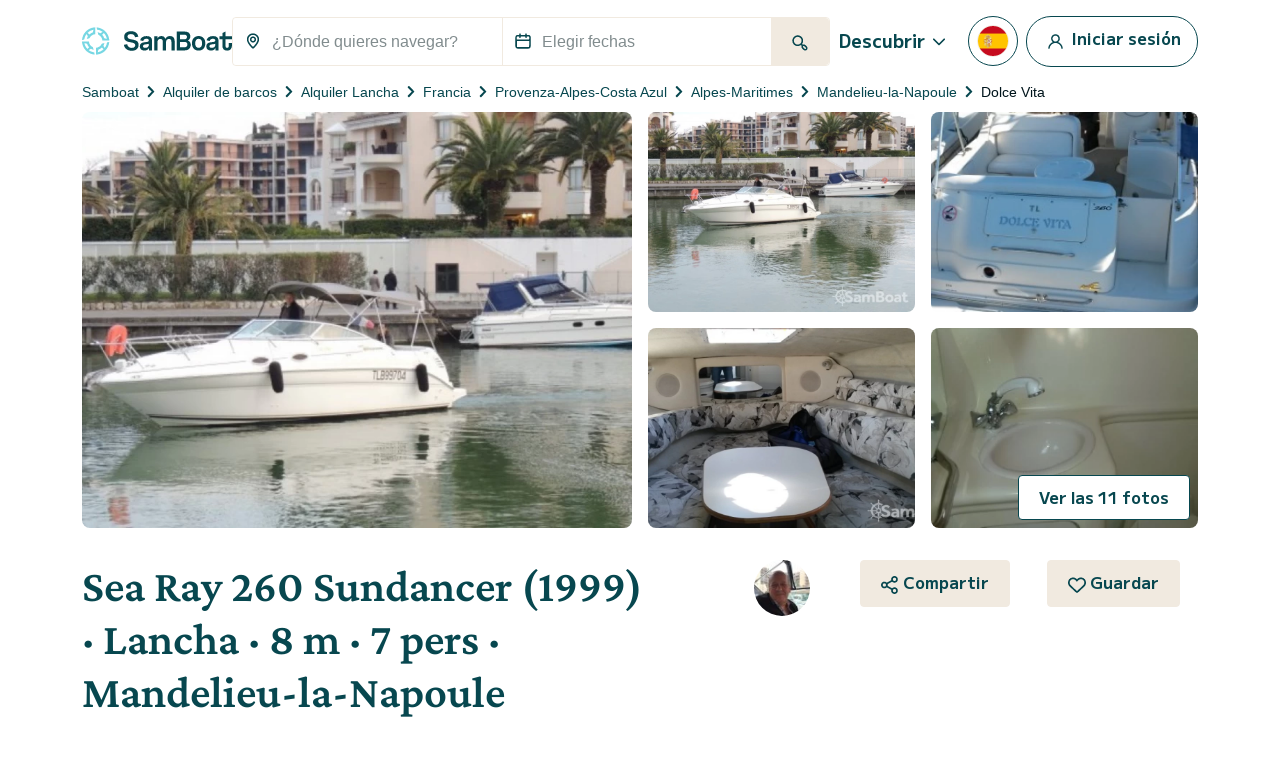

--- FILE ---
content_type: text/html; charset=utf-8
request_url: https://www.google.com/recaptcha/api2/anchor?ar=1&k=6LfJprsZAAAAAIbwoiZPqCZ-3AuxBdyTI4T5ElmC&co=aHR0cHM6Ly93d3cuc2FtYm9hdC5lczo0NDM.&hl=en&v=N67nZn4AqZkNcbeMu4prBgzg&size=invisible&anchor-ms=20000&execute-ms=30000&cb=qxa8qcd0y16y
body_size: 48621
content:
<!DOCTYPE HTML><html dir="ltr" lang="en"><head><meta http-equiv="Content-Type" content="text/html; charset=UTF-8">
<meta http-equiv="X-UA-Compatible" content="IE=edge">
<title>reCAPTCHA</title>
<style type="text/css">
/* cyrillic-ext */
@font-face {
  font-family: 'Roboto';
  font-style: normal;
  font-weight: 400;
  font-stretch: 100%;
  src: url(//fonts.gstatic.com/s/roboto/v48/KFO7CnqEu92Fr1ME7kSn66aGLdTylUAMa3GUBHMdazTgWw.woff2) format('woff2');
  unicode-range: U+0460-052F, U+1C80-1C8A, U+20B4, U+2DE0-2DFF, U+A640-A69F, U+FE2E-FE2F;
}
/* cyrillic */
@font-face {
  font-family: 'Roboto';
  font-style: normal;
  font-weight: 400;
  font-stretch: 100%;
  src: url(//fonts.gstatic.com/s/roboto/v48/KFO7CnqEu92Fr1ME7kSn66aGLdTylUAMa3iUBHMdazTgWw.woff2) format('woff2');
  unicode-range: U+0301, U+0400-045F, U+0490-0491, U+04B0-04B1, U+2116;
}
/* greek-ext */
@font-face {
  font-family: 'Roboto';
  font-style: normal;
  font-weight: 400;
  font-stretch: 100%;
  src: url(//fonts.gstatic.com/s/roboto/v48/KFO7CnqEu92Fr1ME7kSn66aGLdTylUAMa3CUBHMdazTgWw.woff2) format('woff2');
  unicode-range: U+1F00-1FFF;
}
/* greek */
@font-face {
  font-family: 'Roboto';
  font-style: normal;
  font-weight: 400;
  font-stretch: 100%;
  src: url(//fonts.gstatic.com/s/roboto/v48/KFO7CnqEu92Fr1ME7kSn66aGLdTylUAMa3-UBHMdazTgWw.woff2) format('woff2');
  unicode-range: U+0370-0377, U+037A-037F, U+0384-038A, U+038C, U+038E-03A1, U+03A3-03FF;
}
/* math */
@font-face {
  font-family: 'Roboto';
  font-style: normal;
  font-weight: 400;
  font-stretch: 100%;
  src: url(//fonts.gstatic.com/s/roboto/v48/KFO7CnqEu92Fr1ME7kSn66aGLdTylUAMawCUBHMdazTgWw.woff2) format('woff2');
  unicode-range: U+0302-0303, U+0305, U+0307-0308, U+0310, U+0312, U+0315, U+031A, U+0326-0327, U+032C, U+032F-0330, U+0332-0333, U+0338, U+033A, U+0346, U+034D, U+0391-03A1, U+03A3-03A9, U+03B1-03C9, U+03D1, U+03D5-03D6, U+03F0-03F1, U+03F4-03F5, U+2016-2017, U+2034-2038, U+203C, U+2040, U+2043, U+2047, U+2050, U+2057, U+205F, U+2070-2071, U+2074-208E, U+2090-209C, U+20D0-20DC, U+20E1, U+20E5-20EF, U+2100-2112, U+2114-2115, U+2117-2121, U+2123-214F, U+2190, U+2192, U+2194-21AE, U+21B0-21E5, U+21F1-21F2, U+21F4-2211, U+2213-2214, U+2216-22FF, U+2308-230B, U+2310, U+2319, U+231C-2321, U+2336-237A, U+237C, U+2395, U+239B-23B7, U+23D0, U+23DC-23E1, U+2474-2475, U+25AF, U+25B3, U+25B7, U+25BD, U+25C1, U+25CA, U+25CC, U+25FB, U+266D-266F, U+27C0-27FF, U+2900-2AFF, U+2B0E-2B11, U+2B30-2B4C, U+2BFE, U+3030, U+FF5B, U+FF5D, U+1D400-1D7FF, U+1EE00-1EEFF;
}
/* symbols */
@font-face {
  font-family: 'Roboto';
  font-style: normal;
  font-weight: 400;
  font-stretch: 100%;
  src: url(//fonts.gstatic.com/s/roboto/v48/KFO7CnqEu92Fr1ME7kSn66aGLdTylUAMaxKUBHMdazTgWw.woff2) format('woff2');
  unicode-range: U+0001-000C, U+000E-001F, U+007F-009F, U+20DD-20E0, U+20E2-20E4, U+2150-218F, U+2190, U+2192, U+2194-2199, U+21AF, U+21E6-21F0, U+21F3, U+2218-2219, U+2299, U+22C4-22C6, U+2300-243F, U+2440-244A, U+2460-24FF, U+25A0-27BF, U+2800-28FF, U+2921-2922, U+2981, U+29BF, U+29EB, U+2B00-2BFF, U+4DC0-4DFF, U+FFF9-FFFB, U+10140-1018E, U+10190-1019C, U+101A0, U+101D0-101FD, U+102E0-102FB, U+10E60-10E7E, U+1D2C0-1D2D3, U+1D2E0-1D37F, U+1F000-1F0FF, U+1F100-1F1AD, U+1F1E6-1F1FF, U+1F30D-1F30F, U+1F315, U+1F31C, U+1F31E, U+1F320-1F32C, U+1F336, U+1F378, U+1F37D, U+1F382, U+1F393-1F39F, U+1F3A7-1F3A8, U+1F3AC-1F3AF, U+1F3C2, U+1F3C4-1F3C6, U+1F3CA-1F3CE, U+1F3D4-1F3E0, U+1F3ED, U+1F3F1-1F3F3, U+1F3F5-1F3F7, U+1F408, U+1F415, U+1F41F, U+1F426, U+1F43F, U+1F441-1F442, U+1F444, U+1F446-1F449, U+1F44C-1F44E, U+1F453, U+1F46A, U+1F47D, U+1F4A3, U+1F4B0, U+1F4B3, U+1F4B9, U+1F4BB, U+1F4BF, U+1F4C8-1F4CB, U+1F4D6, U+1F4DA, U+1F4DF, U+1F4E3-1F4E6, U+1F4EA-1F4ED, U+1F4F7, U+1F4F9-1F4FB, U+1F4FD-1F4FE, U+1F503, U+1F507-1F50B, U+1F50D, U+1F512-1F513, U+1F53E-1F54A, U+1F54F-1F5FA, U+1F610, U+1F650-1F67F, U+1F687, U+1F68D, U+1F691, U+1F694, U+1F698, U+1F6AD, U+1F6B2, U+1F6B9-1F6BA, U+1F6BC, U+1F6C6-1F6CF, U+1F6D3-1F6D7, U+1F6E0-1F6EA, U+1F6F0-1F6F3, U+1F6F7-1F6FC, U+1F700-1F7FF, U+1F800-1F80B, U+1F810-1F847, U+1F850-1F859, U+1F860-1F887, U+1F890-1F8AD, U+1F8B0-1F8BB, U+1F8C0-1F8C1, U+1F900-1F90B, U+1F93B, U+1F946, U+1F984, U+1F996, U+1F9E9, U+1FA00-1FA6F, U+1FA70-1FA7C, U+1FA80-1FA89, U+1FA8F-1FAC6, U+1FACE-1FADC, U+1FADF-1FAE9, U+1FAF0-1FAF8, U+1FB00-1FBFF;
}
/* vietnamese */
@font-face {
  font-family: 'Roboto';
  font-style: normal;
  font-weight: 400;
  font-stretch: 100%;
  src: url(//fonts.gstatic.com/s/roboto/v48/KFO7CnqEu92Fr1ME7kSn66aGLdTylUAMa3OUBHMdazTgWw.woff2) format('woff2');
  unicode-range: U+0102-0103, U+0110-0111, U+0128-0129, U+0168-0169, U+01A0-01A1, U+01AF-01B0, U+0300-0301, U+0303-0304, U+0308-0309, U+0323, U+0329, U+1EA0-1EF9, U+20AB;
}
/* latin-ext */
@font-face {
  font-family: 'Roboto';
  font-style: normal;
  font-weight: 400;
  font-stretch: 100%;
  src: url(//fonts.gstatic.com/s/roboto/v48/KFO7CnqEu92Fr1ME7kSn66aGLdTylUAMa3KUBHMdazTgWw.woff2) format('woff2');
  unicode-range: U+0100-02BA, U+02BD-02C5, U+02C7-02CC, U+02CE-02D7, U+02DD-02FF, U+0304, U+0308, U+0329, U+1D00-1DBF, U+1E00-1E9F, U+1EF2-1EFF, U+2020, U+20A0-20AB, U+20AD-20C0, U+2113, U+2C60-2C7F, U+A720-A7FF;
}
/* latin */
@font-face {
  font-family: 'Roboto';
  font-style: normal;
  font-weight: 400;
  font-stretch: 100%;
  src: url(//fonts.gstatic.com/s/roboto/v48/KFO7CnqEu92Fr1ME7kSn66aGLdTylUAMa3yUBHMdazQ.woff2) format('woff2');
  unicode-range: U+0000-00FF, U+0131, U+0152-0153, U+02BB-02BC, U+02C6, U+02DA, U+02DC, U+0304, U+0308, U+0329, U+2000-206F, U+20AC, U+2122, U+2191, U+2193, U+2212, U+2215, U+FEFF, U+FFFD;
}
/* cyrillic-ext */
@font-face {
  font-family: 'Roboto';
  font-style: normal;
  font-weight: 500;
  font-stretch: 100%;
  src: url(//fonts.gstatic.com/s/roboto/v48/KFO7CnqEu92Fr1ME7kSn66aGLdTylUAMa3GUBHMdazTgWw.woff2) format('woff2');
  unicode-range: U+0460-052F, U+1C80-1C8A, U+20B4, U+2DE0-2DFF, U+A640-A69F, U+FE2E-FE2F;
}
/* cyrillic */
@font-face {
  font-family: 'Roboto';
  font-style: normal;
  font-weight: 500;
  font-stretch: 100%;
  src: url(//fonts.gstatic.com/s/roboto/v48/KFO7CnqEu92Fr1ME7kSn66aGLdTylUAMa3iUBHMdazTgWw.woff2) format('woff2');
  unicode-range: U+0301, U+0400-045F, U+0490-0491, U+04B0-04B1, U+2116;
}
/* greek-ext */
@font-face {
  font-family: 'Roboto';
  font-style: normal;
  font-weight: 500;
  font-stretch: 100%;
  src: url(//fonts.gstatic.com/s/roboto/v48/KFO7CnqEu92Fr1ME7kSn66aGLdTylUAMa3CUBHMdazTgWw.woff2) format('woff2');
  unicode-range: U+1F00-1FFF;
}
/* greek */
@font-face {
  font-family: 'Roboto';
  font-style: normal;
  font-weight: 500;
  font-stretch: 100%;
  src: url(//fonts.gstatic.com/s/roboto/v48/KFO7CnqEu92Fr1ME7kSn66aGLdTylUAMa3-UBHMdazTgWw.woff2) format('woff2');
  unicode-range: U+0370-0377, U+037A-037F, U+0384-038A, U+038C, U+038E-03A1, U+03A3-03FF;
}
/* math */
@font-face {
  font-family: 'Roboto';
  font-style: normal;
  font-weight: 500;
  font-stretch: 100%;
  src: url(//fonts.gstatic.com/s/roboto/v48/KFO7CnqEu92Fr1ME7kSn66aGLdTylUAMawCUBHMdazTgWw.woff2) format('woff2');
  unicode-range: U+0302-0303, U+0305, U+0307-0308, U+0310, U+0312, U+0315, U+031A, U+0326-0327, U+032C, U+032F-0330, U+0332-0333, U+0338, U+033A, U+0346, U+034D, U+0391-03A1, U+03A3-03A9, U+03B1-03C9, U+03D1, U+03D5-03D6, U+03F0-03F1, U+03F4-03F5, U+2016-2017, U+2034-2038, U+203C, U+2040, U+2043, U+2047, U+2050, U+2057, U+205F, U+2070-2071, U+2074-208E, U+2090-209C, U+20D0-20DC, U+20E1, U+20E5-20EF, U+2100-2112, U+2114-2115, U+2117-2121, U+2123-214F, U+2190, U+2192, U+2194-21AE, U+21B0-21E5, U+21F1-21F2, U+21F4-2211, U+2213-2214, U+2216-22FF, U+2308-230B, U+2310, U+2319, U+231C-2321, U+2336-237A, U+237C, U+2395, U+239B-23B7, U+23D0, U+23DC-23E1, U+2474-2475, U+25AF, U+25B3, U+25B7, U+25BD, U+25C1, U+25CA, U+25CC, U+25FB, U+266D-266F, U+27C0-27FF, U+2900-2AFF, U+2B0E-2B11, U+2B30-2B4C, U+2BFE, U+3030, U+FF5B, U+FF5D, U+1D400-1D7FF, U+1EE00-1EEFF;
}
/* symbols */
@font-face {
  font-family: 'Roboto';
  font-style: normal;
  font-weight: 500;
  font-stretch: 100%;
  src: url(//fonts.gstatic.com/s/roboto/v48/KFO7CnqEu92Fr1ME7kSn66aGLdTylUAMaxKUBHMdazTgWw.woff2) format('woff2');
  unicode-range: U+0001-000C, U+000E-001F, U+007F-009F, U+20DD-20E0, U+20E2-20E4, U+2150-218F, U+2190, U+2192, U+2194-2199, U+21AF, U+21E6-21F0, U+21F3, U+2218-2219, U+2299, U+22C4-22C6, U+2300-243F, U+2440-244A, U+2460-24FF, U+25A0-27BF, U+2800-28FF, U+2921-2922, U+2981, U+29BF, U+29EB, U+2B00-2BFF, U+4DC0-4DFF, U+FFF9-FFFB, U+10140-1018E, U+10190-1019C, U+101A0, U+101D0-101FD, U+102E0-102FB, U+10E60-10E7E, U+1D2C0-1D2D3, U+1D2E0-1D37F, U+1F000-1F0FF, U+1F100-1F1AD, U+1F1E6-1F1FF, U+1F30D-1F30F, U+1F315, U+1F31C, U+1F31E, U+1F320-1F32C, U+1F336, U+1F378, U+1F37D, U+1F382, U+1F393-1F39F, U+1F3A7-1F3A8, U+1F3AC-1F3AF, U+1F3C2, U+1F3C4-1F3C6, U+1F3CA-1F3CE, U+1F3D4-1F3E0, U+1F3ED, U+1F3F1-1F3F3, U+1F3F5-1F3F7, U+1F408, U+1F415, U+1F41F, U+1F426, U+1F43F, U+1F441-1F442, U+1F444, U+1F446-1F449, U+1F44C-1F44E, U+1F453, U+1F46A, U+1F47D, U+1F4A3, U+1F4B0, U+1F4B3, U+1F4B9, U+1F4BB, U+1F4BF, U+1F4C8-1F4CB, U+1F4D6, U+1F4DA, U+1F4DF, U+1F4E3-1F4E6, U+1F4EA-1F4ED, U+1F4F7, U+1F4F9-1F4FB, U+1F4FD-1F4FE, U+1F503, U+1F507-1F50B, U+1F50D, U+1F512-1F513, U+1F53E-1F54A, U+1F54F-1F5FA, U+1F610, U+1F650-1F67F, U+1F687, U+1F68D, U+1F691, U+1F694, U+1F698, U+1F6AD, U+1F6B2, U+1F6B9-1F6BA, U+1F6BC, U+1F6C6-1F6CF, U+1F6D3-1F6D7, U+1F6E0-1F6EA, U+1F6F0-1F6F3, U+1F6F7-1F6FC, U+1F700-1F7FF, U+1F800-1F80B, U+1F810-1F847, U+1F850-1F859, U+1F860-1F887, U+1F890-1F8AD, U+1F8B0-1F8BB, U+1F8C0-1F8C1, U+1F900-1F90B, U+1F93B, U+1F946, U+1F984, U+1F996, U+1F9E9, U+1FA00-1FA6F, U+1FA70-1FA7C, U+1FA80-1FA89, U+1FA8F-1FAC6, U+1FACE-1FADC, U+1FADF-1FAE9, U+1FAF0-1FAF8, U+1FB00-1FBFF;
}
/* vietnamese */
@font-face {
  font-family: 'Roboto';
  font-style: normal;
  font-weight: 500;
  font-stretch: 100%;
  src: url(//fonts.gstatic.com/s/roboto/v48/KFO7CnqEu92Fr1ME7kSn66aGLdTylUAMa3OUBHMdazTgWw.woff2) format('woff2');
  unicode-range: U+0102-0103, U+0110-0111, U+0128-0129, U+0168-0169, U+01A0-01A1, U+01AF-01B0, U+0300-0301, U+0303-0304, U+0308-0309, U+0323, U+0329, U+1EA0-1EF9, U+20AB;
}
/* latin-ext */
@font-face {
  font-family: 'Roboto';
  font-style: normal;
  font-weight: 500;
  font-stretch: 100%;
  src: url(//fonts.gstatic.com/s/roboto/v48/KFO7CnqEu92Fr1ME7kSn66aGLdTylUAMa3KUBHMdazTgWw.woff2) format('woff2');
  unicode-range: U+0100-02BA, U+02BD-02C5, U+02C7-02CC, U+02CE-02D7, U+02DD-02FF, U+0304, U+0308, U+0329, U+1D00-1DBF, U+1E00-1E9F, U+1EF2-1EFF, U+2020, U+20A0-20AB, U+20AD-20C0, U+2113, U+2C60-2C7F, U+A720-A7FF;
}
/* latin */
@font-face {
  font-family: 'Roboto';
  font-style: normal;
  font-weight: 500;
  font-stretch: 100%;
  src: url(//fonts.gstatic.com/s/roboto/v48/KFO7CnqEu92Fr1ME7kSn66aGLdTylUAMa3yUBHMdazQ.woff2) format('woff2');
  unicode-range: U+0000-00FF, U+0131, U+0152-0153, U+02BB-02BC, U+02C6, U+02DA, U+02DC, U+0304, U+0308, U+0329, U+2000-206F, U+20AC, U+2122, U+2191, U+2193, U+2212, U+2215, U+FEFF, U+FFFD;
}
/* cyrillic-ext */
@font-face {
  font-family: 'Roboto';
  font-style: normal;
  font-weight: 900;
  font-stretch: 100%;
  src: url(//fonts.gstatic.com/s/roboto/v48/KFO7CnqEu92Fr1ME7kSn66aGLdTylUAMa3GUBHMdazTgWw.woff2) format('woff2');
  unicode-range: U+0460-052F, U+1C80-1C8A, U+20B4, U+2DE0-2DFF, U+A640-A69F, U+FE2E-FE2F;
}
/* cyrillic */
@font-face {
  font-family: 'Roboto';
  font-style: normal;
  font-weight: 900;
  font-stretch: 100%;
  src: url(//fonts.gstatic.com/s/roboto/v48/KFO7CnqEu92Fr1ME7kSn66aGLdTylUAMa3iUBHMdazTgWw.woff2) format('woff2');
  unicode-range: U+0301, U+0400-045F, U+0490-0491, U+04B0-04B1, U+2116;
}
/* greek-ext */
@font-face {
  font-family: 'Roboto';
  font-style: normal;
  font-weight: 900;
  font-stretch: 100%;
  src: url(//fonts.gstatic.com/s/roboto/v48/KFO7CnqEu92Fr1ME7kSn66aGLdTylUAMa3CUBHMdazTgWw.woff2) format('woff2');
  unicode-range: U+1F00-1FFF;
}
/* greek */
@font-face {
  font-family: 'Roboto';
  font-style: normal;
  font-weight: 900;
  font-stretch: 100%;
  src: url(//fonts.gstatic.com/s/roboto/v48/KFO7CnqEu92Fr1ME7kSn66aGLdTylUAMa3-UBHMdazTgWw.woff2) format('woff2');
  unicode-range: U+0370-0377, U+037A-037F, U+0384-038A, U+038C, U+038E-03A1, U+03A3-03FF;
}
/* math */
@font-face {
  font-family: 'Roboto';
  font-style: normal;
  font-weight: 900;
  font-stretch: 100%;
  src: url(//fonts.gstatic.com/s/roboto/v48/KFO7CnqEu92Fr1ME7kSn66aGLdTylUAMawCUBHMdazTgWw.woff2) format('woff2');
  unicode-range: U+0302-0303, U+0305, U+0307-0308, U+0310, U+0312, U+0315, U+031A, U+0326-0327, U+032C, U+032F-0330, U+0332-0333, U+0338, U+033A, U+0346, U+034D, U+0391-03A1, U+03A3-03A9, U+03B1-03C9, U+03D1, U+03D5-03D6, U+03F0-03F1, U+03F4-03F5, U+2016-2017, U+2034-2038, U+203C, U+2040, U+2043, U+2047, U+2050, U+2057, U+205F, U+2070-2071, U+2074-208E, U+2090-209C, U+20D0-20DC, U+20E1, U+20E5-20EF, U+2100-2112, U+2114-2115, U+2117-2121, U+2123-214F, U+2190, U+2192, U+2194-21AE, U+21B0-21E5, U+21F1-21F2, U+21F4-2211, U+2213-2214, U+2216-22FF, U+2308-230B, U+2310, U+2319, U+231C-2321, U+2336-237A, U+237C, U+2395, U+239B-23B7, U+23D0, U+23DC-23E1, U+2474-2475, U+25AF, U+25B3, U+25B7, U+25BD, U+25C1, U+25CA, U+25CC, U+25FB, U+266D-266F, U+27C0-27FF, U+2900-2AFF, U+2B0E-2B11, U+2B30-2B4C, U+2BFE, U+3030, U+FF5B, U+FF5D, U+1D400-1D7FF, U+1EE00-1EEFF;
}
/* symbols */
@font-face {
  font-family: 'Roboto';
  font-style: normal;
  font-weight: 900;
  font-stretch: 100%;
  src: url(//fonts.gstatic.com/s/roboto/v48/KFO7CnqEu92Fr1ME7kSn66aGLdTylUAMaxKUBHMdazTgWw.woff2) format('woff2');
  unicode-range: U+0001-000C, U+000E-001F, U+007F-009F, U+20DD-20E0, U+20E2-20E4, U+2150-218F, U+2190, U+2192, U+2194-2199, U+21AF, U+21E6-21F0, U+21F3, U+2218-2219, U+2299, U+22C4-22C6, U+2300-243F, U+2440-244A, U+2460-24FF, U+25A0-27BF, U+2800-28FF, U+2921-2922, U+2981, U+29BF, U+29EB, U+2B00-2BFF, U+4DC0-4DFF, U+FFF9-FFFB, U+10140-1018E, U+10190-1019C, U+101A0, U+101D0-101FD, U+102E0-102FB, U+10E60-10E7E, U+1D2C0-1D2D3, U+1D2E0-1D37F, U+1F000-1F0FF, U+1F100-1F1AD, U+1F1E6-1F1FF, U+1F30D-1F30F, U+1F315, U+1F31C, U+1F31E, U+1F320-1F32C, U+1F336, U+1F378, U+1F37D, U+1F382, U+1F393-1F39F, U+1F3A7-1F3A8, U+1F3AC-1F3AF, U+1F3C2, U+1F3C4-1F3C6, U+1F3CA-1F3CE, U+1F3D4-1F3E0, U+1F3ED, U+1F3F1-1F3F3, U+1F3F5-1F3F7, U+1F408, U+1F415, U+1F41F, U+1F426, U+1F43F, U+1F441-1F442, U+1F444, U+1F446-1F449, U+1F44C-1F44E, U+1F453, U+1F46A, U+1F47D, U+1F4A3, U+1F4B0, U+1F4B3, U+1F4B9, U+1F4BB, U+1F4BF, U+1F4C8-1F4CB, U+1F4D6, U+1F4DA, U+1F4DF, U+1F4E3-1F4E6, U+1F4EA-1F4ED, U+1F4F7, U+1F4F9-1F4FB, U+1F4FD-1F4FE, U+1F503, U+1F507-1F50B, U+1F50D, U+1F512-1F513, U+1F53E-1F54A, U+1F54F-1F5FA, U+1F610, U+1F650-1F67F, U+1F687, U+1F68D, U+1F691, U+1F694, U+1F698, U+1F6AD, U+1F6B2, U+1F6B9-1F6BA, U+1F6BC, U+1F6C6-1F6CF, U+1F6D3-1F6D7, U+1F6E0-1F6EA, U+1F6F0-1F6F3, U+1F6F7-1F6FC, U+1F700-1F7FF, U+1F800-1F80B, U+1F810-1F847, U+1F850-1F859, U+1F860-1F887, U+1F890-1F8AD, U+1F8B0-1F8BB, U+1F8C0-1F8C1, U+1F900-1F90B, U+1F93B, U+1F946, U+1F984, U+1F996, U+1F9E9, U+1FA00-1FA6F, U+1FA70-1FA7C, U+1FA80-1FA89, U+1FA8F-1FAC6, U+1FACE-1FADC, U+1FADF-1FAE9, U+1FAF0-1FAF8, U+1FB00-1FBFF;
}
/* vietnamese */
@font-face {
  font-family: 'Roboto';
  font-style: normal;
  font-weight: 900;
  font-stretch: 100%;
  src: url(//fonts.gstatic.com/s/roboto/v48/KFO7CnqEu92Fr1ME7kSn66aGLdTylUAMa3OUBHMdazTgWw.woff2) format('woff2');
  unicode-range: U+0102-0103, U+0110-0111, U+0128-0129, U+0168-0169, U+01A0-01A1, U+01AF-01B0, U+0300-0301, U+0303-0304, U+0308-0309, U+0323, U+0329, U+1EA0-1EF9, U+20AB;
}
/* latin-ext */
@font-face {
  font-family: 'Roboto';
  font-style: normal;
  font-weight: 900;
  font-stretch: 100%;
  src: url(//fonts.gstatic.com/s/roboto/v48/KFO7CnqEu92Fr1ME7kSn66aGLdTylUAMa3KUBHMdazTgWw.woff2) format('woff2');
  unicode-range: U+0100-02BA, U+02BD-02C5, U+02C7-02CC, U+02CE-02D7, U+02DD-02FF, U+0304, U+0308, U+0329, U+1D00-1DBF, U+1E00-1E9F, U+1EF2-1EFF, U+2020, U+20A0-20AB, U+20AD-20C0, U+2113, U+2C60-2C7F, U+A720-A7FF;
}
/* latin */
@font-face {
  font-family: 'Roboto';
  font-style: normal;
  font-weight: 900;
  font-stretch: 100%;
  src: url(//fonts.gstatic.com/s/roboto/v48/KFO7CnqEu92Fr1ME7kSn66aGLdTylUAMa3yUBHMdazQ.woff2) format('woff2');
  unicode-range: U+0000-00FF, U+0131, U+0152-0153, U+02BB-02BC, U+02C6, U+02DA, U+02DC, U+0304, U+0308, U+0329, U+2000-206F, U+20AC, U+2122, U+2191, U+2193, U+2212, U+2215, U+FEFF, U+FFFD;
}

</style>
<link rel="stylesheet" type="text/css" href="https://www.gstatic.com/recaptcha/releases/N67nZn4AqZkNcbeMu4prBgzg/styles__ltr.css">
<script nonce="MU3hINRtJ1VxZrlWLKylYA" type="text/javascript">window['__recaptcha_api'] = 'https://www.google.com/recaptcha/api2/';</script>
<script type="text/javascript" src="https://www.gstatic.com/recaptcha/releases/N67nZn4AqZkNcbeMu4prBgzg/recaptcha__en.js" nonce="MU3hINRtJ1VxZrlWLKylYA">
      
    </script></head>
<body><div id="rc-anchor-alert" class="rc-anchor-alert"></div>
<input type="hidden" id="recaptcha-token" value="[base64]">
<script type="text/javascript" nonce="MU3hINRtJ1VxZrlWLKylYA">
      recaptcha.anchor.Main.init("[\x22ainput\x22,[\x22bgdata\x22,\x22\x22,\[base64]/[base64]/[base64]/[base64]/[base64]/[base64]/KGcoTywyNTMsTy5PKSxVRyhPLEMpKTpnKE8sMjUzLEMpLE8pKSxsKSksTykpfSxieT1mdW5jdGlvbihDLE8sdSxsKXtmb3IobD0odT1SKEMpLDApO08+MDtPLS0pbD1sPDw4fFooQyk7ZyhDLHUsbCl9LFVHPWZ1bmN0aW9uKEMsTyl7Qy5pLmxlbmd0aD4xMDQ/[base64]/[base64]/[base64]/[base64]/[base64]/[base64]/[base64]\\u003d\x22,\[base64]\\u003d\\u003d\x22,\x22w5DDgCoFRkAtwo/DucOcA8OKLlVADMOVwrzDgsKEw5xow4zDp8KzOTPDkE54YyMYesOQw6ZNwoLDvlTDpsKyF8ORcsOpWFhwwoZZeS1CQHFewqc1w7LDncKKO8KKwq7Djl/ChsO7KsOOw5tow7Udw4AkSFx+Rj/[base64]/DhQbCgMKnwrVKwrcXwrU/HcKKwrxSw5ZwE1LChcOBwofCu8Ouwr3DhcObwqXDuUDCn8Klw7J4w7I6w5bDhlLCow/CjjgATsOCw5Rnw6XDlAjDrV3CtSMlIWjDjkrDlkAXw500S17CuMOFw6HDrMOxwod9HMOuIMO6P8OTYMKtwpU2w70zEcObw48vwp/DvkQCPsONY8OcB8KlNSfCsMK8FTXCq8Knwr/Cr0TCqlcEQ8OgwpnCizwSURJvwqjCv8OSwp4ow7YMwq3CkAAmw4/Dg8OFwpISFFXDmMKwLXZZDXDDgcKfw5Ucw4pdCcKEdUzCnEIdXcK7w7LDolllMHkww7bCmjB4wpUiworCj3bDlHhPJ8KOX2LCnMKlwo8Lfi/DnxPCsT5wwr/Do8KaU8OJw553w4fChMK2F1MUB8ODw5DCpMK5YcOmUybDmWk7ccKOw7LCqiJPw4EGwqcOfWfDk8OWeCnDvFBDTcONw4wlQlTCu3TDlsKnw5fDgDnCrsKiw4hiwrzDiCx/GHwzAUpgw6I9w7fCijnChRrDuW1cw69sEXwUNSLDm8OqOMO5w7AWASBEeRvDl8KwXU9salEiWMO9SMKGFAZkVzPCgsObXcKfIl91aCBIUAsgwq3DmxZ/E8K/[base64]/DhUxCb8OjwopMHBfDuWRnw5vDhsOVwpkwwrBUwqDDjMOEwr5EOHHCqBJbwoB0w5DCj8OFaMK5w67DiMKoBxlxw5woKcKKHhrDsFBpf2jCn8K7Wk7Di8Khw7LDhTFAwrLChMOBwqYWw7rCisOJw5fChsK5KsK6Q1pYRMOIwqQVS3rCvsO9wpnCl33DuMOaw7/CusKXRm5Cex7CqSrChsKNJAzDljDDgSLDqMOBw4Rcwph8w5rCqMKqwpbCsMKjYmzDucK0w41XCAduwq4OAcOWCMKjJ8KAwqF+wpHDtcOow5RrecKcwrrDuQcpwr3DnMOSBcKfwoIZcMO5TcKULcOaYcOhw7DDt1jDsMK/NcKHUzDCnDrDskoBwpZ+w6/DnkvDuFbCt8K7CsOYRy7Dj8KiCsKVVMO9GyHCp8ObwqTDoml+K8OEOsOyw6rDpTvDuMORwrXDlsKcbsKZw6bCgMOpw4fCqx4iD8KraMO9GSg6BsOtdBLDpQrCmsKvVMKvaMKLwqrCpsKrKgDChcK8wqnCkydbw7/ChXgHeMOod3FqwrvDiCfDh8Oxw6XCusOsw4MnKMOkwqbCuMK4KMONwokUwq7DqsKtwqTCvMKHHisLwr4zU17Cu0DCgF3CpAXDnh/DmMOfRislw5zCiSnCiX9xLTvCp8OQI8OVwr/CnMKSFsOsw5jDuMOfw5hXQhUaFWopfQIGw6/[base64]/woMCesO8w7LCsMO8HsOLXz7Ck8KOAiDCo8OIG8O/w6PDimvCsMOFw7LDmWzCpSLCnVPDkTEhwpwaw7gRa8OHwpQYdCpHwoPDpiLDicOLTcKNMl3DicKaw53CvUwowqEEW8O9w58mw7RjAsKSBsO2wq1ZCH0kE8O7w6FpZMKww7DCpsOUJMKtO8OlwrnCjkIBEygOw7xfXHzDmQ7DgUF/[base64]/[base64]/w5c/UMKpwovDh8OIw5HDrFfDkSB2ZWpSasKJA8KnaMO3dsKSwrZ5w7NOw5sDUMOdw4F/[base64]/[base64]/CgHXCvxIZRsObw54+wpN0woNhwrpNw5pofcO4MSXDq0BiOsKEw6MwexVHwqJ8KcKpw5dJw7HCtcO9wr5NBsOFwq0uOMKaw6XDjMKMw6nCtB5twoHCjhQ7C8KgIsKvGsKiw4dZw685w71wF2nCocO+UGvDksKIc0tEw7vDpAooQCzCiMOqw6wiwo4JGldCZcOQw6vDpU/DrMKfWMKrbsOFJ8OxYC3CusOEw5vCqjVlw43CvMK3wrDDiW9GwpbCscO8wqN0w7xNw5vDkX8DDX7Cn8OrRsO0w6IAw6zDkEnDsUg4w6Itw4jDt2PCnzIWKMK7LjTCkMONGQfDtl4nJsKEworCksKhXcKwPHhgw6BwB8Kkw4XCqMKsw5PCq8KUdRsTwrfCrilVT8K5w5/Cg0MTCTPDmsK/woYLw4HDp0dwCsKdworCpX/DgBxKw4bDt8Ogw4fDu8OJw4N8YcObQFwyfcKbT05nMB1Zw6nDtHhowogWw5h6w6zDj1tswoPCmG0vwp5TwqlHdBrDr8KEwrNXw5teZRFYwrJWw4XCjMO5FxVRBTfDgQPCgsKDwrrDoR8gw7wCw5fDsj/DssK6w7LCvyNzw61EwpwYWMKaw7bCriDDmm0yX35jwp/DsRHDtBDCsxZcwoTCji7Ck0E6w7Qgw7DDlx/Cp8O3esKOwpbCjMObw5ITGBl4w6wtEcKRwrrDpEHCk8KOw6E4wprCmMKow6PCiiZiwqHDpzlLF8KTLSBSwqPDlsOFw4HCijJBXcK+OsOLw61wU8KHEiVcw48MRMOPw7x/wowHwrHChm8lwrfDucKZw5PDm8OKFkEyI8OyBzPDkjbChzd6wr/DoMKLwpLCvWPDusK3P17DjMKfw77DqcO8MTrDk0TCvFIcw7vDpMKxPMKQQsK+w5hDwrrDnMOuwocqw4LCrsKcw7bCnS3DtEF/[base64]/DhcOMDH11wqzCqFYhJsKnb8OywoLCtsK9w6jDuHPCnsOBXGIkw7TDlX/Cn0nCrl3DnsKnwqcLwovCpsOpwr5cSTZOJsOMQFY6wqnCqg5HXRt4TsOtdsOzwp3Dngw3wrfDmDlIw4nDmsOFwqphworCizfCnFrCjsKMU8KkBMOUw7gDwo1uw6/CosO/enhFKT7CrcKgw51Hw53CgCkfw5IqOMK7woTDp8KLQ8KLwo7DtcKwwpAVw5dwCl5hwow4FQ7CiWHDksO9EXHDkEvDqkJPK8OrwovDj2EMwq/Ct8K/JGIvw7jDtMKdRMKLLx/DiyjCuishwqN4STXCp8OLw4QAfVPDoEbDv8OvalnDrMKjKjVwFcOoADVOwozDt8O7ak4Ow71RQCMaw7w4WwLDhsKtwoIMIMKZw6TCpMOyNSPCrcOMw63DlBXDksOlw78hw4wNeCrDj8K9PcO8AD/[base64]/DqsKnOsOrwqpWCzDDqcObDgF9FEkhM2VsdnjDkcOYH1c4w6Bdwp1XPV1DwqfDv8KDZ3dqcMKvA19PWT4POcOIZcOSTMKqIcKkw78nw6ZKwpM9woYlw75ueBEVOVdgwqQ2WQfDqsK7w7F/w4HCh03Drx7Dk8O9wrbCmnLCrMK9fsOYw5x0w6TCmHJjFQsxZsKLaypeG8OkWcOmYSzClk7DpMO0I01Kwq4/wq4DwrTDh8KVdkAUGMKXwrDCimnDoz/CmcOQwofDgGgIZXctw6ImwrLCvR3DmUDCp1dSw7fCvxfDhl7ChFTDvcOJw5V4w6d4MzXDscKpwrdEw5glCcO0w6rDr8OMw6vDpw5fw4TDicKwDcO0wo/DvcOiw4pqw5bCgsKSw6YbwqXCrcOcw4xxw4DDqEESwrXCj8Kuw6tnwoEEw7YBcMOUdQ/CjE3DkcKwwpo7wq/DscKzdH3Cv8KawpnCv1IiF8KPw5N/[base64]/[base64]/CrX19dxTCkQsyw4nDvVPCqW8DTsOMwp/DqcOWwqDCkiJGKsOgPg5Aw6Baw7/DuR3ClMKVwoYQw73DkcK2cMO7O8O/Q8O+fsK2wqxQecObSUw/fsKTwrDCi8OVwoDCisKTw7PChcOiGWs2fW/DlsOUD1AURCIDSGhXw5fCsMKSQQvCs8OaLGjCnnl6wrg2w47CgMK7w5dbP8OhwpkTdgbCk8KTw6tuPjzChSUuw4TCm8OewrTDpB/DqSbCnMK3wrlHw6x6cUU7w67CgVTCqMKvwq4Rw5HCocO1H8OKwoxMwqRUwpvDvmnDvMOtJSfDlcKPw6LCisOudcKswrpNw6seMnkhND1BMVvCl15zwoUBw5LDrsKtwpzDpsOHPcKzwoMmTcKzRMKBw6LCm0w3JgbCuUTDvx/Do8K/w53CncOtwr0iwpVQJD/[base64]/[base64]/DgnbDscOLwprCvMKswqfDlXMiA8OUw6kiw5nCo8OMfEnCtsODcFzDnBzDuzQtwq/DlDLDmVzDkMK4GGLCssK5w5Q3JcKWL1E3NxTCrQwYwowAE0bDpx/[base64]/Dt1EbInrCumbDjcKcw7PDmiMYw43CvsOpJsOCCHggw7bCrFwFwqpOTcOQw5vCqXLCusKwwp5CG8OXw7bCmRzDgTfDhsKFdzFpwoROFUJufcK1w6wEHDrCnsOiwo4GwpTChMK3NCBew6slwp/CpMKifBQHfcKjERJGwoxBw6vDhmorAcK5w4UWIzIOLV95EXM5w4AmacO/NMOvQC/[base64]/wrDDp8OPw77Duy8sw4zDrsOMw5/CrX46E8KWwo9gwrNXN8OnAQjCusO2OsKlC1/ClsKowosJwotaGsKJwrbDlQIHw6PDlMOhBAzCkhw6w6lMw5rDksODw4QYw5vCiXkOw61nw4xMaS/DlMOJO8KxCsOsCMOYdsKIKz54YgIBESrCmcK/w7LDt00JwqZowqfCpcOvSMKYw5TDsHRBwpdGfUXDhi3Dqg4Uw4gEJi7DjhEXwrNRw7pSHcKge31Xw48+aMOpLGkpw7Bxw7DCrEoyw5xww6Q+w5vDkm4PBjtCA8KGcsKNDcKddUgnfcOnw7HCscOHw65jDsKyG8OLwoLCqMOrKsOWw4bDvmI/L8K3UmYcTcKowoZaZWjDmsKEw79LaUBWwqpSQcO0wohoO8ORwqDDilcHS3oow6MTwpIqF0UtcsOEYsK6ChPDhMKKwqXCs11JJsK0TlA6w4/DgsKtHMKmYcKawqtbwoDClyM1woc+bFXDrn0iwpkwEGDCq8KiYXRHO1DDscOHETjChhPCvkNqY1FIwoPDiD7Di2R4w7DDqEA+w4gywqI1BMO1w6VnFRHDqMKNw7x2PAAzEcOSw63DtDkAMzjDkh/CpsOdw71Ew5vDoHHDocKWWsKNwo/[base64]/DusO3HwFrQhs8wozCmRLCtkfDncONajQhN8KMA8OGwp9LKsOPwrfCuynCigjChTbCr251wrdJanZcw6zDt8KzRzrDi8O3w7fCo0xUwpAAw6/Dug/Cv8KkPcKdwrLDscKqw7LCsmHDtMOHwr5pGX7Dt8KjwprDmBR3w7NMOzPDqyJgRMOQw4/DqH9iw79SCXTDu8OnUWJjKVhXw4nCtMODcGzDgHZWwp0uw7XCk8OoX8KmcMKBwqV2w5BUH8KVwp/Cn8KGZSfColLDrR8Gwo7CsTBNC8KbcyFyHxBSwqPClcKKP3ZwRhHCjMKFwolIw4jCosObZ8OxbMKkw5PCgixsGXvDkQE6wqEBw5zDv8OOfhV6wq/DmVQyw5XCjcODTMK3b8KLBzQsw5rCkC/CtXbDoWY0SMKcw5Z6QTc9w4ZaOCbCgA1NasKqwpHCqjlDwpfCmDXCq8OswrjDmhXDncKzGMKlw6zCuWnDpsOTworCnmjDpSIawrYAwoIIHFXCucOzw43CocOoXMOyIy7CjsO4PjwTw5o8HRDDq1rDhkxJEsO4TEXDkFzCm8KgwpXCh8K/XTI7wr7Dn8KNwowbw45qw6zDjDDCicKlw5ZFwpt+w4lEw4FrGMKfGUnDpMOSwq/DpcKCFMKPw77DrUVRa8O6XSDDpTtIcsKJOsOFwqdfeFBvwo9zwqrCj8OnZlXDtcKYKsOeXMOewp7CoQ51RcKXwqxqVFnCsTvChBLDsMKAwpl6JWfCpMKKw6/DrwBhXMOAw7vDssKIR3HDqcOTwqgxGlMmw7w8w5fCmsOJM8OMwo/Ch8Klw7VFw6oawpxTw6/Dl8KiFsOGYH3DiMKJRA5+FnjCuntvcRnDt8KuWMO1w78Lw7tJwo9AwpLDssOOwoJewqjCt8K/w7dow7PDqcOBwrg/NsOlKcOmdcOjEHlqISzCj8KpD8K0w4jDvMKTw7XCrW0awqzCrXo/C1nDrmTDm17CmsOSWhXCg8KKFAtDw77CkcKiwoBoXMKMw54lw4Uaw78TFyZ0csKSwq4TwqTCuF/CocK2BA/Cvj/DscOAwoZXXhVZNSXDoMO4WsKicsKrcMODw4I9w6HDrcO1KsOtwpBZGsOMG2rDqCpJwrjCk8Opw4cUwoXCqsKlwr4ZYMKAZMKyIsK6asOLIi/DnFxUw75IwobDtyF5w6rCsMKmwrzDvSQPXMKlw7QbT18fw5l5w4NVGMKdOcKUw4/CrQ8rG8ODAHDCl0cTw5dVHG7Cv8KNwpALwqnCjMOKDmcCw7UAURsswoECP8OcwoA3dcOVwoDCkkJpwrjDocO7w7ZgSAliMcOAVi9HwqlvMcK5w5jCvMKUw5dJwoHDr1ZEwol7wqBRYzQHYMOdC0zDmSjDh8Osw6IBw4Yzw5x/Y3hWCcKhLCHCh8K/ZcORBUF1YS/Dnl16wr3Di1BnAsOQw7w8wpVlw7gYwpxsQkBdI8O6c8Onw5lnwrd8w6vDo8K2EMKTw5R2KxIuZcKhwrhaTFNlYTgAwrrDv8O/KcKoA8O7GBLCiQLCtcKdIcKgZx5nw5vCpsOhdsODwpsrE8OHIm7ChcODw53Ck2HCpDVew4PCgsORw7UUblBpA8KTIBDDjyLCmlhDw47DpsOBw63DlxbDkhVZHjtHGMKMwrYDI8ONw6V5wrp5LsKnwr/[base64]/DiQZ2wrbDg8Kow4xKwp4eFsKPIMOEw7TDr0BpaxZVwqjDgMKDwqXCunzDkHfDg3fDqnfCqkvDmls6w6VQHAzDtsKNw6TCisO9woNuMW7CscOFwojDk399HMKTw7vDpjZ/[base64]/Cg8OUfMOGM2/Cv8Kyw6vDnzzCh23DlsKvw5BNLcOCV1U6RMKoLcKDDsKsO0svBMKQwrB1C1DCpsKsb8OAw5Muwp8cMHVXwoVjwq3DkcKzV8KLw4NLw6nDocO6wpfDlxcMYMKCwpHDr0/Dq8OPw6IBwqZcw4nCscOJw7PDjmpgw7Y8woMMwoDDvyzDtVIZZCBRTsOWwoYoXcOsw5zDqGTDicOqw7RHfsOETGnCtcKGEDI+bDouwrlcwqNEcWzDuMOqZm/DvMKdCH4BwpFhJcOAw6LChAzCmFTCmw3DncKewpvCjcO/SMKSZFXDqTJuw7xKZsOTw68/wrw3DMOqPzDDi8KCbMKrw7XDi8KKfXtFDsKnwqTCnXRywobDkh/CiMO8J8OvOTXDgUvDnTHDs8K/bHnDgDYZwrZuH0ZcBsOKw4VhXsKGwqTCvzDCqUnCqsK4wqHDqztrw57DrgNgaMOQwovDpi/CoSJ/w5LCv1Qtwq3CucKyZMOqQsKRw4HCgXxnaDbDiDxRwrZPRwXCgTw7woHCr8KSSUsywqRFwph0wotIw6wtFMOeB8Opw6lVw74pf2fCgyAKHcK+w7fCvCx6wqAewpnCisOgL8KtMcO0JExVwqkcwozDnsOnZsKbeUl9A8KTFAHDjxDDlVvDlsOzd8Okw4xyDcKSw4/[base64]/CicKEGQoUwolLwq/Ck8Oia1fDgRzDnMKcwqbCoMOyPDPCp2bDh1nCtMOBRnTDuBMjIDbCqG8iw5XDosK2RkjCvGE/w6PDn8ObwrDCp8KZPk9FSBIaLcOawrNnfcOeDm9ww7wmw4zDlx3Cg8ONw7MpGHt5w50gwpcaw4rClB3DtcODwrsnwrt2wqPDn1JQZ0/CnxvCkVJXAVUAfcKgwoxDbsOyw6XClcKVPsKlwq3DlMKqSgxRPXPClMOww68RbxrDlG0JDzwuI8OWPwLCjMKjw4wcXh9hcQPDjsKZFcKKMsKJwoHDn8OUXVPDl0jDoRhrw4PDqsObW0nDrzQuS0/DsREfw4IKEcOfBBnDrTHCrcKRSEocHUbCthwSwpQ1al8twoxbwrAIVELDpMOnwpnCoXMFe8OSZMKgDMOxREsTF8KjbMOQwr8+w5vCsRZiDTzClhIDLsKwAXxCIgsGQWYBGTrCj0rCjETCjhkLwpoIw7Fpa8KtFUgRNMKsw6jCp8O4w73CimBRw5oaasKxVMOYSk/[base64]/wqzDjzvChcOWw7fDrMKxwpIxw7/CqFjDjMKyFsKBw6rChcKLwpHCqEPDv21/axLCrjcwwrUNw7vCjm7CjcK7wojCvyIJFcOcw4zDqcKZEcOhwrQaw5vDkMOLw5vDosOhwoTCtMOtDx0eZzI3w7JsCMO/IMKKUAFtUBl0w6XDn8OdwqlxwqPDrhUmwrMjwo7CiAXCswljwq/DhjjCgcKsQytkfhbCkcKsacOfwoQ8bcK4wozCjzfCscKLGcOAOB3CnBIJwrPCunzCmBIKMsKywpXCqnTCs8O2P8KsTF4gacO2w5ohPTzCp3TCvkQ1A8ObNcOGw4vDoWbDmcOvQXnDiXPCg15nWMOcwo/CjinDmibCpAnCi2zDnWHCsUdrMCLCp8KJA8OowqXCtsO4Tywzwo7DkMOZwoQoUFIxH8KMwrtGGcO/w5NOw7bCtMKBOVsHwp3CmhoZw6rDtwZJwqsjw4JAY1/CgMOjw5jCk8KpfSHDvVvClcOXFcKjwo5DeWrDl3XCvGZcKMK/w4hccsKnDQnCkGzDuDZfw5Rzck7CkcO3w68EwofDqx7Dp0lIajBwJMKwXTY6wrV+asOSwpR6wr9kfi0Bw7oPw4rDgcOOEsOLw4rCtXbClGMbGX3Dg8KpcBZIw5XCtCLCn8KBwoAqcjHDg8OqLW3CrsOgNXU8eMKwccO6w6htRFDDssKlw5vDkxPChMOVSMKHbMKpXsO/fygjVsKKwqTDqAo2woMNAgzDnBLDlx7ClsOzFQZDwprClsOFwrPCocODwrA5wrIFw68qw5JUwoo7wq/DksKNw55EwplQY3LDicKewr4DwrZMw7paNMOeI8Oiw4PChMOEw7wLEVnDtcOow6LCp2XDtcKZw4vCosOywrMBeMOPTcKuTcO5YcKuwqIWdcOSbFhVw5rDgA4ew4RBw7vDjh3DgsKXcMOUFiDDucKPw5zDuBpZwrgZPx0lw6wbXcK8DMO2w5JxEiF/[base64]/DkMOMXy7CkCnCu8KXVMK+FcOWGwthQ8O/w4LCosKMwpJbR8KCw50QDDoRTXjDncOQwqo4wo0bOcKhw6I2B11RLwbDoTVQwo/Cg8ODw5LChHh9w4g/[base64]/CiW9RIHddCi4qL8KawpJzwpUqwpfDksOjD8O1IsO+w67Dl8OfbmTDscKGw7nDqA4lwpxKw7vCqcO6HMKsFMO8Hwh7wo92CMK6THUow6/DhxDDrAVXwqgkbyXCi8KSZk5pDUDDhcOUwqR4bMK2w4rDm8Odw6DCnA0gAmLClMKAwp3Dn0Y5wrTDoMOrw4dzwqvDr8KmwqPCrcK1Qzczwr/Cu3LDuVMlwqLCh8KGwpMMEcKZw4V4IcKFwrEgKsKLwpjCicKabcKqRMK/[base64]/[base64]/DrsOiwqrCoTtcw7cFHTZyATpSw6MnW3ADE2AVKH/ChGlDw53CrQDCpsK2w7XCiGBjLWEmw5PDo1HCuMOdw5Bvw4REw5PDscKCwrIxdj3DhMOkwoQ1w4dLwqTDosOFw5zDlDQUUBArwq9QSn9iQw/Dn8OtwoVYa0FwUXEmwpvCskbDknLDux/DuzrDpcKTHRElw6TCuV9Cw4/DiMOdLmrCmMOCfsKHw5FZH8KowrdAMgbCs1XDk1zCl2YGwowiw4o9fsOywrsNw4oCHEBCwrbCrivDuwYow4hfJz/CvcKxMQkPwrt2XcO/VcK9wpjCrMKPJGE9wppGw74bCcObwpAgBMK+w6IOQMOSwptDPsOgwroJPcKqMcKEDMKNBcOzVMKxHTPDo8Ovw6dDw6HCp2DCqDLCsMKawqMvfUkfJXPCjcOqwqPCixnDl8KzP8K7Aw9fdMK6wo52JsOVwqsfasOzwpNhf8O/OMKpw44HJsOKD8OQwqXClmlPw5YbWXzDnFfCs8Klwp7Dl04rIjDDs8OCwr8jw63CvsKTw6zDgibCvEgqQX0KOcOswpxsXsOhw5XCrcKGRMK7TsK/[base64]/[base64]/[base64]/[base64]/CscO9wr3DncKUw5tNw4DDo8OPw6pJwpNVwojCqyA/[base64]/woU3IiTDu8OALnVLw5TCuA1hZsOLVF3DqXcRWl3DksKzY3vCk8Ohw4sMwrfCgsOYd8O4ZCnCg8KSBFAuCAI1AsKXBixUw4l6JMKLw6bCkVU/NkbDqlrCkwRMfcKSwotqanJKZzPCi8KXw4pNIcKCI8KnbUUUw5hNwrTCmDfDvcKFw6TDgMKFw7XDszUBwpjCnGEQwr/DgcKHQcKiw5DCmMKAXGPDrsKlYMOuJMKfw7x5PMOKSkPDqcKKJT/Dm8OiwonDpcOAEcKIworDkULCtMOhT8KFwp0GAS7Cn8OJa8OowqR5w5VFw4Y3CcKGSm94w4h3w6oENcK/w4HDjXBdV8OYfwVpwrTDrsOCwpc/w6dnw6M3wpPCs8KOEsOcEsKsw7dtwobCjWXChMOuE2ZrTcOhD8KeX1FaCE7CjMOcAcK5w6o0ZcKdwqR5wr56wolHXsKmwoXCkMO2wq4vHMKEYcOxagzDgMKFwpXDgMK4wpjCoWxvLcKRwpjCuFEZw43Dq8OPIsOsw4DCtsOSVF4Xw5PCqRdUwr/CksKSempSd8O3UDLDk8KBwpHDnidiNMKKI1PDlcKZfS0ITsKlZ0Rrw47CmmETw7ZyNX/Du8KqwrLDm8Otw7zDocOLXsO8w6PCksKUYsO/w7rDs8KAwoXDs346PMKCwqDDhsOQw4sMSyUhSMOzw4LDsjhSw6ljw5DDqVR1woHDoGbChMKPwqPDkcOdwr7ClsKcccOnPMKuQsOgw4hTwrFIw4N6w7/[base64]/[base64]/ConwVwpnCtRMxw5LDgMOpJsOfLBA1woLCpcKDB0rDrcKCA2HDgWnCvjPDjgEXWMOdNcKdXMOHw6dIw7U3wpLDrcKMwqPCmRjCk8OJwp4xw4vCgnHDhkhSD0V/[base64]/DuMOkwrXDsh/[base64]/[base64]/w79Qw64zw69oU8OIcsKAb8KCwrEqXMK/wpIKLSXClMKzdsK/wqjCn8OOFMKGOi/CjmZKw4lQaWLDmDwkecKywqHDgj7DlAt2csOVZlbDj3fCnMO5NsO1wobCgnsTMsORYsKPwqQGwrTDulbDg0Yhw4PDhsOZS8OtOcKyw6VowpoXKMOmGQAYw70BVBDDpsK8w5BGP8OMw43CgXpYccOOwonCpsKYw5jCm1VBUMKZIcObwpsaNBMewoYVw6fDusKwwqowbQ/Cu13DksK2w4VbwqR8wpTDsTsNO8KueRVcwpjDhHbDicKsw4gXwrvDu8O0MmkCb8Oow5LCosKSDMOaw71jw7AUw59NG8ODw4PCp8KAw6DCssOuwpcuL8OJGzjCmG5AwqY7w6hoCMKYJgh/BE7ClMK5S0R7IGc6woBSwoHCgB/Csm9swo4OL8O3asKwwp9Ta8O3F2s/[base64]/wqrCusKawoFza8OswpPCthMWw4TDp8OfOAPCkwk5NCLClg7Dt8OCwqhyIxbClTLCssOFw4c5wqrDuCHDviYiw4jCogLDgsKRQgMORXDCtyLChMOdwrnCi8OuMWrDsX/DiMOEFcOnw6HCshVVwos9AsKPSSd3a8O8w7APwqHDg094csKtKgxSw5jCtMKow5jDl8KqwrfDvsK1w6MzDMKnwp59wqXCscOXGV0/w5XDisKFwq3CiMK/R8KRw6AcM0hKw609wp99OER/[base64]/MsO8wr7CmsOIaj3Ct0VBw7LDi8OYwpfCtcOdSSHCp1vClcOqw4EZcivCq8O1wqXCm8KSX8KVw5cgSU7DumYSUjfDvcORGRrDi3DDqSlKwpZyXCnCllcGw5TDshA/wqnCncOLw5HCiRrDlcKiw4lAwoLDm8O6w4oNw5NCwo3DgTfCmMOENBEbTsOWLwMBOsOiwp/Cj8KHw7LChcKbw4vCocKhTEXDhMOFworDnsKuPE01woZ5Mg4DOMOANMOsbMKHwoh7wqJNGgkdw6HDgHBZwpA0w4bCvgk5w4/CnMOzwoXCpSNCLhN9aBDCmsOCETRDwoZ6DcOww4ZJdMOCBcKFw4jDnB7DucOTw4/CrwIzwqbDpgTCjMKZNcKpwp/CpB1pw5lBNsOBw61gB0rCrW10MMORw4rCp8KPw4rCpFMpw7s1DnbDhR/CnnrDk8OLYQZtw5vDk8Oiwr/DrcKbwojCqsOWAArCkcK8w57DticywrTCkTvDt8OJYsK/wp7Cq8KkPR/CtUDCu8KeLMKvwq7ChGNlw6DCm8O3w7tTI8OZAmfCnsKmcBlXw6TCiVxoWcOJwrl2UMKzw4B6wrw7w7Ekwp4JdcKjw6XCrcOVwp7CjcK5ImXDi2HDj2HCsRYewrLCtHQ/[base64]/[base64]/b8KocRk0YcKcw63CsQDDksKwJsOQw4TDncKAwrUncxfChBPDu2Q9w7FawpbDoMKrw6HCncKaw4fDuxsrH8OpJFI2MxjDr2YOwqPDl23CrULCocO2woZWw6c/b8KTcsO8H8Kqw504H03DnMO1wpZTHcKhBC3DsMOtwozDhsOEbxPCph4ISsKPw4fChQDCkVjCiWbCn8OHK8K9w7B0EMONKT8ZMcOSw7bDv8KIwr5KWnrDvMOKw5vCoiTDpUzDklUYPsO/V8O+wq3CpcOuwrzCrC3DkMK/YcK9AmPDlcKZwpd1XWbDgjTDsMKXbiddw6xww496w6NOw4LCu8OVOsODwrHDoMOve0gtwocGw6UGccOyLXEhwrJFwqLCncOgUh9UDcKQwrDCgcO+wq7Cm0wWBsOZLsK8XgdhD07Crm0yw4/DhsOgwr/DmsK8w4/DosK3wrszwqnDoRAwwo1mDRRrFsKjwo/[base64]/Cm3vDnsOdwozCmcKfw5rCtcKCwrbCrsOEw6HCmyNvbyhRY8K8woAcZnXChmDDkRXChMKDP8Ktw61mU8O2FMOHccKWb0FOIMOQKn9pKAbCuT7DoARHBsONw4jDksORw4YeLXLDphgUwoHDhQ3CtXV/woLDpMKlPDrDq03Cj8OgBnzDiX3CkcOzMsKVb8K1w5HDqsK0w44zw63CocODL3jCuyHDnnzCm2I6w6jDtHdWV3INF8OEUcKRw53DosKoN8OswrMoB8OawqTDlMKjw6nDh8KGwrLDswzCuC3Dq09PCA/DhDHCnlPCqcOZf8OzWGJ5dlTCisKJbnjDtMK6wqLDisO3HWEzw6LDp1bDq8KUw5N7w4YWVcKQJsKYUcKpew/DvlnDuMOaBEdtw4t7wqAwwrnCtEk1TngrAcObw7xZIAHCpcKdVsKSH8KNwoBnwrXCrzbDgB/DlnnCmsKNfsKkXEs8RQtFecKEM8O/[base64]/DgiBVL8O0wpDDsMKRMsKNWsOBwrwaQcOULy4sYMK9w7PCpMKLwo9nwoYaHlvDpj/Dh8KBwrXDnsOdFEQmfGQFCmbDgE3DkxzDnBN4wqvCqXzCtALCjsKaw4Eyw4cBLU9BJsONw5HDmEg+wrPCsQZ4wpjChVUvw78Aw7xLw5cDw6HCr8OrD8K5wosFIy1nw53DhyHCg8KxaylZwpvCikkxN8KseXsYGkkab8O/w6HDu8KQJMOfwp3CnR/DmF/Duik2wo7CgQnDqyLDjcOJVEkjwqnDhRrDsiPCr8K3FTM2SMKDw7FVNR7DksKsw47CvMKVdcK2wpk5ZiQ2UHTCrgPCusO8DcKzT3nClEJpbcKjwpZvwrUhwp7Cg8OBwq/CrMKkG8OEah/[base64]/DrcOJNxLDjDbDtmDCosOzQ8ODw6hLwqsHwoQowp4ew6Mww6jDosO9WMOSwqjDqMKgY8KlT8KtEcKZCMO5w5PDlH0Uw6cowqQgwofDr3XDoFnCkCvDhWfDuDbChDUAUEwJwr/[base64]/[base64]/CqH3Cm8OxDQ/[base64]/Ds8KcYFvCjcOSw7F6asK2O8K0YcKmDMKMwrZvwqrCoCYvwqRHw7nDtRJdwoTCnjsCwoLDjnROLsO/w6lhwrvDulLCn2czwqnCi8O9w5bCp8KZw5xwBHJ0ekjCrDBxbcKib17Dp8KFJQctY8OJwo0fFwAEc8Kow6DDgBnDpsOjZcOccMOGPMK8w4YtbCkydy80aQhMwp3Dt0kPUjkWw4xzw4sjw6zDvhF4cgNgKU3CmcKgw55yAjxaEMOdwr/DhhbCrsOmBkbCuCJENRpQwoTCglMqwpYfdBTDu8Opwo7ChFTCriHDkQklw5bDgcKXw7YUw5xBYWfCjcKkwqrDkcOQA8OgIcOHwpxtw5AuVSrDt8Kbwo/[base64]/OsKJa0VWw57DuQHDlsKwwp7CnlnCsEjDtxYGOx0tNFM6acOtwqhzwqdZMQgEw7nCoDRew7DChGRBwqUpGWLDj2Aaw4HCrsKEw79dO3/DkEfDocKAM8KPwpbDjEYRNcKhwqPDgMKAAU4dwr7CgMORT8OLwq/CkwrDjkwceMK2wr/DjsONSMKHwrl7w5gTTVvCtcKpGTJcOQLCr1vDnsKTw4jCisOLw5zCn8OWe8KFwo/DsDbDuS7DvDEFwqLDq8O+ScKRUcONLm06w6ASwrovK2PChiFew77CphHCiXhSwpDDpRzDhwUCwr3DkkVdw5A/[base64]/DjcOKw7U1Nicdw7VhWH3Dr3PDrMOow5LDsMK2d8KlEQbDsGoFwqwJw5IGwovDnDLDhsOVQQ7CuknDpMKQwqDDrxfDjFnCmMO5wqFdayPCt28rwoB3w6hcw7lML8KXIRNNw4fCrsKlw4/ClCzCoSjCp1fCoEDCoj5UBMOtWEcRIcKow73CkggRw4/DuTvDicKOdcKIL1bCisK+w4TCo3jDkhQHwo/CjgtUEEJVwq0LFMONN8Okw67CpkzDnjfCvcOOC8KZBT0NbDYiwrzDk8KHw4bDvnAEHlfDjjYhUcKaSgUoZzfDox/DrCwNw7U4woofO8KAwqRGwpYZwp1iK8O3aWBuRFDCpA/CpCU+BCh9B0HDlsKkw5Now5XDicOmwoh2wqnCjsOKEAlXw7/Cn1HCjy9NbcOzIcOVwrjCi8OTwo7CsMKsDkrDhsO9PCvDrh0BfGhdw7RtwpI5wrTCtsK4wojDpsKJw5UPWSrDjkwVw4nCisK1azVOw75Aw5t/[base64]/CmMOBacO6CcKnwrrCmkNPaWBXH8KPVsKkA8Kyw6PCrMKCw5REw4o/w7HCmycfwpbCqXvDtSbClmbCmDkuw5vDrcOWDMKBwodsYgIkwprCkcOXLU/CljBLwo5Dw7J/K8OBaUIyEMKqH0nDszd3wpgcwovDnMOXcsK2F8Olwr9/w6XDs8KLR8KoD8Oya8KnaRkswpPDvMKxBVrCl3nDjsK/A1AZfhkaIyXDn8KgFsOrwoRkCMKdwp1jXUHDoRDDqW7CqUbCn8OUCAnCrcOMMcKrw4EaGMK2f0nDq8KoCBFkacKuK3N2w5p2BcKtZwrCicOEwpTCoQ1gX8K/RxsRwos5w5fCosO1JMKnD8OVw4dWwrjDjcKHwr/DlnEEIsOpwqdDwrnCsFEwwp7CizzCrsKlw5o7wpfDuSjDujtGw4RvE8Krwq/CnBDDlMKawpzDn8Ohw5krVsO4w5g3OcKBcMKQFcK5wo3DqHE4w6d0O3ERLzshUyLCgMKkLxjDhMOMSMORwqDCqU3DnMKVSjEoWsO/WSdKVMOWLmjCiA0YbsKLw73DscOoK2jCujjDm8Ojw5HDnsKiVcKIwpXCohnCgMO4w7oiwqNzGCvDoi4FwpFQwrlmHHlewrvCqcKrO8OYdmTDn2kPwr/Dq8KFw7bDoEZaw4vDicKcQMK+KAlRTCHDpncgSMKCwoXDtW8cLXZVexjCsWHCqxhUw7NBKn3Ch2XDvXR+YsO6wqHCnGrChMOxSnRmw4NvYG1mw4jDj8OGw4I5wpwLw5MQwqHDrztXbEzCrkklY8KxKMKmwrPDhg3CmhLCh3ggFMKKwpN0BB/CjsOHwoDCrXLCkcOMw6fDlVs3LibDnVjDvsKZwqdow6HClXErwpjDklNjw6DDpE0WHcK1XMOhDsOHwpIRw53Do8OSdlbDkBfDnx7Cj0XDr2zDkWbCpyvCqMKrWsKiE8KZEsKiW0PCs11xwq3CkTEzZXA1fl/[base64]/CkcOFacOxf8Kta8OWCcK3csOnw47CtRtcw4hnIsOIa8Oiw7lZw7tqUMOFG8KYKsO5FcKqw4INfljCmFHCrMO7wqPDqMO7e8O5w4fDqMKBw5BpM8K3BsOww64Gwpxcw5VUwopHwpTDisOVw6PDi1laeMK/YcKPwpNVwoDCjMK5w40HeCFEw4TDiBt2DyLCr2YOKsKFwrgawrvCmkkow77DjHbCisO8wq7CvMORw73CmcOow5dwQMO4KTnCkMKRAMOoQsKqwoQrw7bCgX5xwqDDo19Qw6fDmlBBcBXDjkbCrcKJw7/[base64]/[base64]/DkcO6w68XwrR+NjbCs8KtQMK9cQIswq5WFBzCtcKrwr7DjcOdbmTCmQzChsOzfcKJJ8K3w4/[base64]/Cm33CqsKDwphuBMOiXVpmwr/[base64]/TwbCjVDCnRcQcAw/wqB0w4LDg8OBwrkHbsKXBmJyEMOLDcO0esKewpl+wrFsScOBKk1wwpfCucO4wpjDoBheQW/Ctx54OcKlODTCmWfDtyPCv8OtVcKbw4nCocOoAMO4dWTDlcKVw6VewrQmQ8O6wpzDhCDCt8K7SwhTwogvw63CnwPCrBDCuSoawrJJPU3CpMOgwrjDssKbTsO2wr7CmSTDjB5sYwbCpjgkbVx9wp/[base64]/DmxnDp2FgwplYwptIw4PCpDrDmiXCmcOHflDChG/[base64]/wpVLw53Cl8O/[base64]/CksKje8KFNmXChTfCjsKUbcKXMMOIRMOOwq8Mw7/DqWBrw5gTVsO/[base64]/CnTIHCXXDkiA2GQFSLMKLw7DCgBLDm8KJeEEKwqd7wrjCtEwcPMKtI0bDmHsew7XCknMeTcOmw53ChzxvTzHCucK+fC9NWivCo3h+wpxUw7QaLVhgw4IHJsOkUcKtIAw2E15Rw4/DvcKvQjbDpiInTirCoX9PQcKgO8KKw41of3dpw44jw7zCuDnCjMKlwp4nM2/Cn8OfYmzDh14Vw4dVTydGEXkDwrLClMKGw5zCnMKfwrnDkQTCvQEWJcOCw4A3acKVakrCvGZ3wpvCi8KRwofCgcKUw5jDlX3DkQXCqsKaw58fw7/CgcOfcT5vWMKOw5nDqHjDoWXCpAbCr8OrNxoQR3AAThB3w5Isw65twovCvcOhwrFjw5TDs0LCq2PCrjA+B8OpISBdWMK9EsK/w5DDsMOcYxR+wqbDn8OIwrdNw7jCtsKXYXXCo8KgQBjCn34vwrtWXMKDURVJw4Z8w4ohwo7DqWzDmQNSwr/CvMO2w6wSe8KbwrjDsMKjwpXDj3LCvCF0cxvCr8OeOzcMwr4GwrRQw4w\\u003d\x22],null,[\x22conf\x22,null,\x226LfJprsZAAAAAIbwoiZPqCZ-3AuxBdyTI4T5ElmC\x22,0,null,null,null,1,[21,125,63,73,95,87,41,43,42,83,102,105,109,121],[7059694,745],0,null,null,null,null,0,null,0,null,700,1,null,0,\[base64]/76lBhnEnQkZnOKMAhmv8xEZ\x22,0,1,null,null,1,null,0,0,null,null,null,0],\x22https://www.samboat.es:443\x22,null,[3,1,1],null,null,null,1,3600,[\x22https://www.google.com/intl/en/policies/privacy/\x22,\x22https://www.google.com/intl/en/policies/terms/\x22],\x22xqFYu+ZO9Axn5hlpIeIIrRTBMI2bpbbkWpABo8OSu4s\\u003d\x22,1,0,null,1,1769464182499,0,0,[74],null,[187,15,112,127],\x22RC-xvuR3ugOBlPJNA\x22,null,null,null,null,null,\x220dAFcWeA5UIipzaCdSqk-UPy-50FDSUIBsqZn7Kv0wG_wjJDkuTcMua-Ek-n7kxRB2SqkPkNL0ZjcdAflkGi-neWVtee5zT2aVFA\x22,1769546982418]");
    </script></body></html>

--- FILE ---
content_type: application/javascript
request_url: https://cdn.samboat.com/assets/SamboatProd-81-arm-v2/1769433902/public/assets/v2/js/apps/search-offer.js
body_size: 12071
content:
(()=>{var e,t,n={93305:(e,t,n)=>{"use strict";n.d(t,{Z:()=>r});const r={props:{translations:{type:Object,required:!1,default:function(){return{}}}},methods:{translate:function(e){var t=arguments.length>1&&void 0!==arguments[1]?arguments[1]:{},n=arguments.length>2&&void 0!==arguments[2]?arguments[2]:null,r=get(this.translations,e)||get(window.samboatData.translations,e);if("string"!=typeof r)return e;for(var o in null!==n&&(r=r.split("|")[n>1?1:0]),t){var a=new RegExp(":".concat(o),"g");r=r.replace(a,t[o])}return r}}}},89486:e=>{window,e.exports=function(e){var t={};function n(r){if(t[r])return t[r].exports;var o=t[r]={i:r,l:!1,exports:{}};return e[r].call(o.exports,o,o.exports,n),o.l=!0,o.exports}return n.m=e,n.c=t,n.d=function(e,t,r){n.o(e,t)||Object.defineProperty(e,t,{configurable:!1,enumerable:!0,get:r})},n.r=function(e){Object.defineProperty(e,"__esModule",{value:!0})},n.n=function(e){var t=e&&e.__esModule?function(){return e.default}:function(){return e};return n.d(t,"a",t),t},n.o=function(e,t){return Object.prototype.hasOwnProperty.call(e,t)},n.p="/",n(n.s=2)}([function(e,t,n){"use strict";function r(e,t,n){return t in e?Object.defineProperty(e,t,{value:n,enumerable:!0,configurable:!0,writable:!0}):e[t]=n,e}function o(e){return(o="function"==typeof Symbol&&"symbol"==typeof Symbol.iterator?function(e){return typeof e}:function(e){return e&&"function"==typeof Symbol&&e.constructor===Symbol&&e!==Symbol.prototype?"symbol":typeof e})(e)}n.r(t),n.d(t,"target",(function(){return i})),n.d(t,"_setTarget",(function(){return l})),n.d(t,"pushParams",(function(){return c})),n.d(t,"popParams",(function(){return u})),n.d(t,"withParams",(function(){return d}));var a=[],i=null,l=function(e){i=e};function c(){null!==i&&a.push(i),i={}}function u(){var e=i,t=i=a.pop()||null;return t&&(Array.isArray(t.$sub)||(t.$sub=[]),t.$sub.push(e)),e}function s(e){if("object"!==o(e)||Array.isArray(e))throw new Error("params must be an object");i=function(e){for(var t=1;t<arguments.length;t++){var n=null!=arguments[t]?arguments[t]:{},o=Object.keys(n);"function"==typeof Object.getOwnPropertySymbols&&(o=o.concat(Object.getOwnPropertySymbols(n).filter((function(e){return Object.getOwnPropertyDescriptor(n,e).enumerable})))),o.forEach((function(t){r(e,t,n[t])}))}return e}({},i,e)}function f(e){var t=e(s);return function(){c();try{for(var e=arguments.length,n=new Array(e),r=0;r<e;r++)n[r]=arguments[r];return t.apply(this,n)}finally{u()}}}function d(e,t){return"object"===o(e)&&void 0!==t?(n=e,r=t,f((function(e){return function(){e(n);for(var t=arguments.length,o=new Array(t),a=0;a<t;a++)o[a]=arguments[a];return r.apply(this,o)}}))):f(e);var n,r}},,function(e,t,n){"use strict";n.r(t);var r={};n.d(r,"withParams",(function(){return o})),n.d(r,"req",(function(){return i})),n.d(r,"len",(function(){return l})),n.d(r,"ref",(function(){return c})),n.d(r,"regex",(function(){return u}));var o="web"===Object({NODE_ENV:"production"}).BUILD?n(4).withParams:n(0).withParams;function a(e){return(a="function"==typeof Symbol&&"symbol"==typeof Symbol.iterator?function(e){return typeof e}:function(e){return e&&"function"==typeof Symbol&&e.constructor===Symbol&&e!==Symbol.prototype?"symbol":typeof e})(e)}var i=function(e){if(Array.isArray(e))return!!e.length;if(null==e)return!1;if(!1===e)return!0;if(e instanceof Date)return!isNaN(e.getTime());if("object"===a(e)){for(var t in e)return!0;return!1}return!!String(e).length},l=function(e){return Array.isArray(e)?e.length:"object"===a(e)?Object.keys(e).length:String(e).length},c=function(e,t,n){return"function"==typeof e?e.call(t,n):n[e]},u=function(e,t){return o({type:e},(function(e){return!i(e)||t.test(e)}))},s=u("alpha",/^[a-zA-Z]*$/),f=u("alphaNum",/^[a-zA-Z0-9]*$/),d=u("numeric",/^[0-9]*$/),p=function(e,t){return o({type:"between",min:e,max:t},(function(n){return!i(n)||(!/\s/.test(n)||n instanceof Date)&&+e<=+n&&+t>=+n}))},h=u("email",/(^$|^(([^<>()[\]\\.,;:\s@"]+(\.[^<>()[\]\\.,;:\s@"]+)*)|(".+"))@((\[[0-9]{1,3}\.[0-9]{1,3}\.[0-9]{1,3}\.[0-9]{1,3}])|(([a-zA-Z\-0-9]+\.)+[a-zA-Z]{2,}))$)/),m=o({type:"ipAddress"},(function(e){if(!i(e))return!0;if("string"!=typeof e)return!1;var t=e.split(".");return 4===t.length&&t.every(v)})),v=function(e){if(e.length>3||0===e.length)return!1;if("0"===e[0]&&"0"!==e)return!1;if(!e.match(/^\d+$/))return!1;var t=0|+e;return t>=0&&t<=255},b=function(){var e=arguments.length>0&&void 0!==arguments[0]?arguments[0]:":";return o({type:"macAddress"},(function(t){if(!i(t))return!0;if("string"!=typeof t)return!1;var n="string"==typeof e&&""!==e?t.split(e):12===t.length||16===t.length?t.match(/.{2}/g):null;return null!==n&&(6===n.length||8===n.length)&&n.every(y)}))},y=function(e){return e.toLowerCase().match(/^[0-9a-f]{2}$/)},g=function(e){return o({type:"maxLength",max:e},(function(t){return!i(t)||l(t)<=e}))},w=function(e){return o({type:"minLength",min:e},(function(t){return!i(t)||l(t)>=e}))},x=o({type:"required"},i),k=function(e){return o({type:"requiredIf",prop:e},(function(t,n){return!c(e,this,n)||i(t)}))},$=function(e){return o({type:"requiredUnless",prop:e},(function(t,n){return!!c(e,this,n)||i(t)}))},O=function(e){return o({type:"sameAs",eq:e},(function(t,n){return t===c(e,this,n)}))},j=u("url",/^(?:(?:https?|ftp):\/\/)(?:\S+(?::\S*)?@)?(?:(?!(?:10|127)(?:\.\d{1,3}){3})(?!(?:169\.254|192\.168)(?:\.\d{1,3}){2})(?!172\.(?:1[6-9]|2\d|3[0-1])(?:\.\d{1,3}){2})(?:[1-9]\d?|1\d\d|2[01]\d|22[0-3])(?:\.(?:1?\d{1,2}|2[0-4]\d|25[0-5])){2}(?:\.(?:[1-9]\d?|1\d\d|2[0-4]\d|25[0-4]))|(?:(?:[a-z\u00a1-\uffff0-9]-*)*[a-z\u00a1-\uffff0-9]+)(?:\.(?:[a-z\u00a1-\uffff0-9]-*)*[a-z\u00a1-\uffff0-9]+)*(?:\.(?:[a-z\u00a1-\uffff]{2,})))(?::\d{2,5})?(?:[/?#]\S*)?$/i),M=function(){for(var e=arguments.length,t=new Array(e),n=0;n<e;n++)t[n]=arguments[n];return o({type:"or"},(function(){for(var e=this,n=arguments.length,r=new Array(n),o=0;o<n;o++)r[o]=arguments[o];return t.length>0&&t.reduce((function(t,n){return t||n.apply(e,r)}),!1)}))},P=function(){for(var e=arguments.length,t=new Array(e),n=0;n<e;n++)t[n]=arguments[n];return o({type:"and"},(function(){for(var e=this,n=arguments.length,r=new Array(n),o=0;o<n;o++)r[o]=arguments[o];return t.length>0&&t.reduce((function(t,n){return t&&n.apply(e,r)}),!0)}))},_=function(e){return o({type:"not"},(function(t,n){return!i(t)||!e.call(this,t,n)}))},V=function(e){return o({type:"minValue",min:e},(function(t){return!i(t)||(!/\s/.test(t)||t instanceof Date)&&+t>=+e}))},S=function(e){return o({type:"maxValue",max:e},(function(t){return!i(t)||(!/\s/.test(t)||t instanceof Date)&&+t<=+e}))},A=u("integer",/^-?[0-9]*$/),C=u("decimal",/^[-]?\d*(\.\d+)?$/);n.d(t,"alpha",(function(){return s})),n.d(t,"alphaNum",(function(){return f})),n.d(t,"numeric",(function(){return d})),n.d(t,"between",(function(){return p})),n.d(t,"email",(function(){return h})),n.d(t,"ipAddress",(function(){return m})),n.d(t,"macAddress",(function(){return b})),n.d(t,"maxLength",(function(){return g})),n.d(t,"minLength",(function(){return w})),n.d(t,"required",(function(){return x})),n.d(t,"requiredIf",(function(){return k})),n.d(t,"requiredUnless",(function(){return $})),n.d(t,"sameAs",(function(){return O})),n.d(t,"url",(function(){return j})),n.d(t,"or",(function(){return M})),n.d(t,"and",(function(){return P})),n.d(t,"not",(function(){return _})),n.d(t,"minValue",(function(){return V})),n.d(t,"maxValue",(function(){return S})),n.d(t,"integer",(function(){return A})),n.d(t,"decimal",(function(){return C})),n.d(t,"helpers",(function(){return r}))},function(e,t){var n;n=function(){return this}();try{n=n||Function("return this")()||(0,eval)("this")}catch(e){"object"==typeof window&&(n=window)}e.exports=n},function(e,t,n){"use strict";n.r(t),function(e){function r(e){return(r="function"==typeof Symbol&&"symbol"==typeof Symbol.iterator?function(e){return typeof e}:function(e){return e&&"function"==typeof Symbol&&e.constructor===Symbol&&e!==Symbol.prototype?"symbol":typeof e})(e)}n.d(t,"withParams",(function(){return a}));var o=void 0!==e?e:"undefined"!=typeof window?window:{},a=o.vuelidate?o.vuelidate.withParams:function(e,t){return"object"===r(e)&&void 0!==t?t:e((function(){}))}}.call(this,n(3))}])}},r={};function o(e){var t=r[e];if(void 0!==t)return t.exports;var a=r[e]={id:e,exports:{}};return n[e].call(a.exports,a,a.exports,o),a.exports}o.m=n,o.n=e=>{var t=e&&e.__esModule?()=>e.default:()=>e;return o.d(t,{a:t}),t},o.d=(e,t)=>{for(var n in t)o.o(t,n)&&!o.o(e,n)&&Object.defineProperty(e,n,{enumerable:!0,get:t[n]})},o.f={},o.e=e=>Promise.all(Object.keys(o.f).reduce(((t,n)=>(o.f[n](e,t),t)),[])),o.u=e=>"assets/v2/js/chunks/"+{475:"manual-counter",611:"tel-input",1775:"dates-picker-modal",4578:"dates-picker-input"}[e]+".js",o.miniCssF=e=>{},o.g=function(){if("object"==typeof globalThis)return globalThis;try{return this||new Function("return this")()}catch(e){if("object"==typeof window)return window}}(),o.o=(e,t)=>Object.prototype.hasOwnProperty.call(e,t),e={},t="samboat-v3:",o.l=(n,r,a,i)=>{if(e[n])e[n].push(r);else{var l,c;if(void 0!==a)for(var u=document.getElementsByTagName("script"),s=0;s<u.length;s++){var f=u[s];if(f.getAttribute("src")==n||f.getAttribute("data-webpack")==t+a){l=f;break}}l||(c=!0,(l=document.createElement("script")).charset="utf-8",l.timeout=120,o.nc&&l.setAttribute("nonce",o.nc),l.setAttribute("data-webpack",t+a),l.src=n),e[n]=[r];var d=(t,r)=>{l.onerror=l.onload=null,clearTimeout(p);var o=e[n];if(delete e[n],l.parentNode&&l.parentNode.removeChild(l),o&&o.forEach((e=>e(r))),t)return t(r)},p=setTimeout(d.bind(null,void 0,{type:"timeout",target:l}),12e4);l.onerror=d.bind(null,l.onerror),l.onload=d.bind(null,l.onload),c&&document.head.appendChild(l)}},o.r=e=>{"undefined"!=typeof Symbol&&Symbol.toStringTag&&Object.defineProperty(e,Symbol.toStringTag,{value:"Module"}),Object.defineProperty(e,"__esModule",{value:!0})},o.p="https://cdn.samboat.com/assets/SamboatProd-81-arm-v2/1769433902/public/",(()=>{var e={9575:0};o.f.j=(t,n)=>{var r=o.o(e,t)?e[t]:void 0;if(0!==r)if(r)n.push(r[2]);else{var a=new Promise(((n,o)=>r=e[t]=[n,o]));n.push(r[2]=a);var i=o.p+o.u(t),l=new Error;o.l(i,(n=>{if(o.o(e,t)&&(0!==(r=e[t])&&(e[t]=void 0),r)){var a=n&&("load"===n.type?"missing":n.type),i=n&&n.target&&n.target.src;l.message="Loading chunk "+t+" failed.\n("+a+": "+i+")",l.name="ChunkLoadError",l.type=a,l.request=i,r[1](l)}}),"chunk-"+t,t)}};var t=(t,n)=>{var r,a,[i,l,c]=n,u=0;if(i.some((t=>0!==e[t]))){for(r in l)o.o(l,r)&&(o.m[r]=l[r]);if(c)c(o)}for(t&&t(n);u<i.length;u++)a=i[u],o.o(e,a)&&e[a]&&e[a][0](),e[i[u]]=0},n=self.webpackChunksamboat_v3=self.webpackChunksamboat_v3||[];n.forEach(t.bind(null,0)),n.push=t.bind(null,n.push.bind(n))})(),(()=>{"use strict";const e={props:{ssrErrors:{type:Object,required:!1,default:function(){return{}}},messages:{type:Object,required:!1,default:function(){return{}}}},methods:{focusInvalid:function(){var e=arguments.length>0&&void 0!==arguments[0]?arguments[0]:{},t=e.selector,n=void 0===t?".is-invalid":t,r=e.scroll,o=void 0!==r&&r,a=this.$el.querySelector(n);if(a){o&&a.scrollIntoView();var i=a.matches("input,select,textarea")?a:a.querySelector("input,select,textarea");i&&i.focus()}},formError:function(e){var t=get(this.$v.fields,e);if(!t||!t.$dirty)return get(this.ssrErrors,e)||"";if(t.$dirty&&!t.$invalid)return"";var n=get(this.messages,e);return n&&(n[Object.keys(t).find((function(e){return!e.includes("$")&&!t[e]}))]||n.default)||""},isElementInViewport:function(e,t){var n=e.getBoundingClientRect();return t=t||100,n.top>=0&&n.left>=0&&n.bottom+t<=(window.innerHeight||document.documentElement.clientHeight)&&n.right<=(window.innerWidth||document.documentElement.clientWidth)},resizeTextArea:function(e){var t=!1;if(e&&"TEXTAREA"===e.nodeName){!e.value&&e.placeholder&&(e.value=e.placeholder,t=!0);var n=getComputedStyle(e),r=0;if(e.style.height="0","border-box"===n.boxSizing?r=e.offsetHeight:"content-box"===n.boxSizing&&(r-=e.clientHeight+parseFloat(style.minHeight)),e.style.height="".concat(e.scrollHeight+r,"px"),!this.isElementInViewport(e)){var o=document.querySelector(".modal.show");o&&(console.log("Auto resizing modal while textarea is growing"),o.scrollTo(0,o.offsetHeight))}t&&(e.value="")}}}},t={methods:{getCookie:function(e){for(var t=e+"=",n=document.cookie.split(";"),r=0;r<n.length;r++){for(var o=n[r];" "==o.charAt(0);)o=o.substring(1);if(0==o.indexOf(t))return o.substring(t.length,o.length)}return null},setCookie:function(e,t,n){var r=new Date;r.setTime(r.getTime()+24*n*60*60*1e3);var o="expires="+r.toUTCString();document.cookie=e+"="+t+";"+o+";path=/"}}};var n=o(93305),r=o(89486);function a(e,t){var n=Object.keys(e);if(Object.getOwnPropertySymbols){var r=Object.getOwnPropertySymbols(e);t&&(r=r.filter((function(t){return Object.getOwnPropertyDescriptor(e,t).enumerable}))),n.push.apply(n,r)}return n}function i(e){for(var t=1;t<arguments.length;t++){var n=null!=arguments[t]?arguments[t]:{};t%2?a(Object(n),!0).forEach((function(t){l(e,t,n[t])})):Object.getOwnPropertyDescriptors?Object.defineProperties(e,Object.getOwnPropertyDescriptors(n)):a(Object(n)).forEach((function(t){Object.defineProperty(e,t,Object.getOwnPropertyDescriptor(n,t))}))}return e}function l(e,t,n){return t in e?Object.defineProperty(e,t,{value:n,enumerable:!0,configurable:!0,writable:!0}):e[t]=n,e}const c={data:function(){return{withRecaptchaV2:!1,recaptchaV2Token:null,recaptchaV2Id:null}},mounted:function(){this.withRecaptchaV2&&this.initReCaptchaV2()},methods:{postWithRecaptcha:function(e,t,n){var r=this;return t||(t={}),new Promise((function(o,a){return grecaptcha.ready((function(){o(grecaptcha.execute(window.samboatData.publicApiServices.recaptcha.v3,{action:n}).then((function(n){return axios().then((function(o){return o.post(e,i(i({},t),{},{recaptchaToken:n,recaptchaV2Token:r.recaptchaV2Token})).then((function(e){return 0==e.status&&e.withRecaptcha?(r.withRecaptchaV2=!0,void r.$nextTick((function(){return r.initReCaptchaV2()}))):(e.withRecaptcha||(r.withRecaptchaV2=!1),e)})).catch((function(e){throw r.loading=!1,e.response.data.withReCaptcha?(r.withRecaptchaV2=!0,r.$nextTick((function(){null===r.recaptchaV2Id?r.recaptchaV2Id=grecaptcha.render(r.$refs["recaptcha-v2"],{sitekey:window.samboatData.publicApiServices.recaptcha.v2,callback:function(e){r.recaptchaV2Token=e},"expired-callback":function(){r.recaptchaV2Token=null}}):grecaptcha.reset(r.recaptchaV2Id)}))):(grecaptcha.reset(r.recaptchaV2Id),r.$v.recaptchaV2Token.$reset()),e})).finally((function(){r.recaptchaV2Token=null}))}))})))}))}))},initReCaptchaV2:function(){var e=this;if("undefined"!=typeof grecaptcha)return grecaptcha.ready((function(){null===e.recaptchaV2Id?e.recaptchaV2Id=grecaptcha.render(e.$refs["recaptcha-v2"],{sitekey:window.samboatData.publicApiServices.recaptcha.v2,callback:function(t){e.recaptchaV2Token=t},"expired-callback":function(){e.recaptchaV2Token=null}}):grecaptcha.reset(e.recaptchaV2Id)}));setTimeout(this.initReCaptchaV2,200)}},validations:{recaptchaV2Token:{required:(0,r.requiredIf)((function(){return this.withRecaptchaV2&&window.samboatData.publicApiServices.recaptcha.enabled}))}}};function u(e){return null==e}function s(e){return null!=e}function f(e,t){return t.tag===e.tag&&t.key===e.key}function d(e){var t=e.tag;e.vm=new t({data:e.args})}function p(e,t,n){var r,o,a={};for(r=t;r<=n;++r)s(o=e[r].key)&&(a[o]=r);return a}function h(e,t,n){for(;t<=n;++t)d(e[t])}function m(e,t,n){for(;t<=n;++t){var r=e[t];s(r)&&(r.vm.$destroy(),r.vm=null)}}function v(e,t){e!==t&&(t.vm=e.vm,function(e){for(var t=Object.keys(e.args),n=0;n<t.length;n++)t.forEach((function(t){e.vm[t]=e.args[t]}))}(t))}function b(e,t){s(e)&&s(t)?e!==t&&function(e,t){for(var n,r,o,a=0,i=0,l=e.length-1,c=e[0],b=e[l],y=t.length-1,g=t[0],w=t[y];a<=l&&i<=y;)u(c)?c=e[++a]:u(b)?b=e[--l]:f(c,g)?(v(c,g),c=e[++a],g=t[++i]):f(b,w)?(v(b,w),b=e[--l],w=t[--y]):f(c,w)?(v(c,w),c=e[++a],w=t[--y]):f(b,g)?(v(b,g),b=e[--l],g=t[++i]):(u(n)&&(n=p(e,a,l)),u(r=s(g.key)?n[g.key]:null)?(d(g),g=t[++i]):f(o=e[r],g)?(v(o,g),e[r]=void 0,g=t[++i]):(d(g),g=t[++i]));a>l?h(t,i,y):i>y&&m(e,a,l)}(e,t):s(t)?h(t,0,t.length-1):s(e)&&m(e,0,e.length-1)}function y(e,t,n){return{tag:e,key:t,args:n}}var g=[],w=null;function x(){null!==w&&g.push(w),w={}}function k(){var e=w,t=w=g.pop()||null;return t&&(Array.isArray(t.$sub)||(t.$sub=[]),t.$sub.push(e)),e}function $(e){return function(e){if(Array.isArray(e)){for(var t=0,n=new Array(e.length);t<e.length;t++)n[t]=e[t];return n}}(e)||function(e){if(Symbol.iterator in Object(e)||"[object Arguments]"===Object.prototype.toString.call(e))return Array.from(e)}(e)||function(){throw new TypeError("Invalid attempt to spread non-iterable instance")}()}function O(e){for(var t=1;t<arguments.length;t++){var n=null!=arguments[t]?arguments[t]:{},r=Object.keys(n);"function"==typeof Object.getOwnPropertySymbols&&(r=r.concat(Object.getOwnPropertySymbols(n).filter((function(e){return Object.getOwnPropertyDescriptor(n,e).enumerable})))),r.forEach((function(t){j(e,t,n[t])}))}return e}function j(e,t,n){return t in e?Object.defineProperty(e,t,{value:n,enumerable:!0,configurable:!0,writable:!0}):e[t]=n,e}function M(e){return(M="function"==typeof Symbol&&"symbol"==typeof Symbol.iterator?function(e){return typeof e}:function(e){return e&&"function"==typeof Symbol&&e.constructor===Symbol&&e!==Symbol.prototype?"symbol":typeof e})(e)}var P=function(){return null},_=function(e,t,n){return e.reduce((function(e,r){return e[n?n(r):r]=t(r),e}),{})};function V(e){return"function"==typeof e}function S(e){return null!==e&&("object"===M(e)||V(e))}var A=function(e,t,n,r){if("function"==typeof n)return n.call(e,t,r);n=Array.isArray(n)?n:n.split(".");for(var o=0;o<n.length;o++){if(!t||"object"!==M(t))return r;t=t[n[o]]}return void 0===t?r:t};var C={$invalid:function(){var e=this,t=this.proxy;return this.nestedKeys.some((function(t){return e.refProxy(t).$invalid}))||this.ruleKeys.some((function(e){return!t[e]}))},$dirty:function(){var e=this;return!!this.dirty||0!==this.nestedKeys.length&&this.nestedKeys.every((function(t){return e.refProxy(t).$dirty}))},$anyDirty:function(){var e=this;return!!this.dirty||0!==this.nestedKeys.length&&this.nestedKeys.some((function(t){return e.refProxy(t).$anyDirty}))},$error:function(){return this.$dirty&&!this.$pending&&this.$invalid},$anyError:function(){return this.$anyDirty&&!this.$pending&&this.$invalid},$pending:function(){var e=this;return this.ruleKeys.some((function(t){return e.getRef(t).$pending}))||this.nestedKeys.some((function(t){return e.refProxy(t).$pending}))},$params:function(){var e=this,t=this.validations;return O({},_(this.nestedKeys,(function(e){return t[e]&&t[e].$params||null})),_(this.ruleKeys,(function(t){return e.getRef(t).$params})))}};function q(e){this.dirty=e;var t=this.proxy,n=e?"$touch":"$reset";this.nestedKeys.forEach((function(e){t[e][n]()}))}var H={$touch:function(){q.call(this,!0)},$reset:function(){q.call(this,!1)},$flattenParams:function(){var e=this.proxy,t=[];for(var n in this.$params)if(this.isNested(n)){for(var r=e[n].$flattenParams(),o=0;o<r.length;o++)r[o].path.unshift(n);t=t.concat(r)}else t.push({path:[],name:n,params:this.$params[n]});return t}},T=Object.keys(C),L=Object.keys(H),z=null,E=function(e){if(z)return z;var t=e.extend({computed:{refs:function(){var e=this._vval;this._vval=this.children,b(e,this._vval);var t={};return this._vval.forEach((function(e){t[e.key]=e.vm})),t}},beforeCreate:function(){this._vval=null},beforeDestroy:function(){this._vval&&(b(this._vval),this._vval=null)},methods:{getModel:function(){return this.lazyModel?this.lazyModel(this.prop):this.model},getModelKey:function(e){var t=this.getModel();if(t)return t[e]},hasIter:function(){return!1}}}),n=t.extend({data:function(){return{rule:null,lazyModel:null,model:null,lazyParentModel:null,rootModel:null}},methods:{runRule:function(t){var n=this.getModel();x();var r,o=this.rule.call(this.rootModel,n,t),a=S(r=o)&&V(r.then)?function(e,t){var n=new e({data:{p:!0,v:!1}});return t.then((function(e){n.p=!1,n.v=e}),(function(e){throw n.p=!1,n.v=!1,e})),n.__isVuelidateAsyncVm=!0,n}(e,o):o,i=k();return{output:a,params:i&&i.$sub?i.$sub.length>1?i:i.$sub[0]:null}}},computed:{run:function(){var e=this,t=this.lazyParentModel();if(Array.isArray(t)&&t.__ob__){var n=t.__ob__.dep;n.depend();var r=n.constructor.target;if(!this._indirectWatcher){var o=r.constructor;this._indirectWatcher=new o(this,(function(){return e.runRule(t)}),null,{lazy:!0})}var a=this.getModel();if(!this._indirectWatcher.dirty&&this._lastModel===a)return this._indirectWatcher.depend(),r.value;this._lastModel=a,this._indirectWatcher.evaluate(),this._indirectWatcher.depend()}else this._indirectWatcher&&(this._indirectWatcher.teardown(),this._indirectWatcher=null);return this._indirectWatcher?this._indirectWatcher.value:this.runRule(t)},$params:function(){return this.run.params},proxy:function(){var e=this.run.output;return e.__isVuelidateAsyncVm?!!e.v:!!e},$pending:function(){var e=this.run.output;return!!e.__isVuelidateAsyncVm&&e.p}},destroyed:function(){this._indirectWatcher&&(this._indirectWatcher.teardown(),this._indirectWatcher=null)}}),r=t.extend({data:function(){return{dirty:!1,validations:null,lazyModel:null,model:null,prop:null,lazyParentModel:null,rootModel:null}},methods:O({},H,{refProxy:function(e){return this.getRef(e).proxy},getRef:function(e){return this.refs[e]},isNested:function(e){return"function"!=typeof this.validations[e]}}),computed:O({},C,{nestedKeys:function(){return this.keys.filter(this.isNested)},ruleKeys:function(){var e=this;return this.keys.filter((function(t){return!e.isNested(t)}))},keys:function(){return Object.keys(this.validations).filter((function(e){return"$params"!==e}))},proxy:function(){var e=this,t=_(this.keys,(function(t){return{enumerable:!0,configurable:!0,get:function(){return e.refProxy(t)}}})),n=_(T,(function(t){return{enumerable:!0,configurable:!0,get:function(){return e[t]}}})),r=_(L,(function(t){return{enumerable:!1,configurable:!0,get:function(){return e[t]}}})),o=this.hasIter()?{$iter:{enumerable:!0,value:Object.defineProperties({},O({},t))}}:{};return Object.defineProperties({},O({},t,o,{$model:{enumerable:!0,get:function(){var t=e.lazyParentModel();return null!=t?t[e.prop]:null},set:function(t){var n=e.lazyParentModel();null!=n&&(n[e.prop]=t,e.$touch())}}},n,r))},children:function(){var e=this;return $(this.nestedKeys.map((function(t){return i(e,t)}))).concat($(this.ruleKeys.map((function(t){return l(e,t)})))).filter(Boolean)}})}),o=r.extend({methods:{isNested:function(e){return void 0!==this.validations[e]()},getRef:function(e){var t=this;return{get proxy(){return t.validations[e]()||!1}}}}}),a=r.extend({computed:{keys:function(){var e=this.getModel();return S(e)?Object.keys(e):[]},tracker:function(){var e=this,t=this.validations.$trackBy;return t?function(n){return"".concat(A(e.rootModel,e.getModelKey(n),t))}:function(e){return"".concat(e)}},getModelLazy:function(){var e=this;return function(){return e.getModel()}},children:function(){var e=this,t=this.validations,n=this.getModel(),o=O({},t);delete o.$trackBy;var a={};return this.keys.map((function(t){var i=e.tracker(t);return a.hasOwnProperty(i)?null:(a[i]=!0,y(r,i,{validations:o,prop:t,lazyParentModel:e.getModelLazy,model:n[t],rootModel:e.rootModel}))})).filter(Boolean)}},methods:{isNested:function(){return!0},getRef:function(e){return this.refs[this.tracker(e)]},hasIter:function(){return!0}}}),i=function(e,t){if("$each"===t)return y(a,t,{validations:e.validations[t],lazyParentModel:e.lazyParentModel,prop:t,lazyModel:e.getModel,rootModel:e.rootModel});var n=e.validations[t];if(Array.isArray(n)){var i=e.rootModel,l=_(n,(function(e){return function(){return A(i,i.$v,e)}}),(function(e){return Array.isArray(e)?e.join("."):e}));return y(o,t,{validations:l,lazyParentModel:P,prop:t,lazyModel:P,rootModel:i})}return y(r,t,{validations:n,lazyParentModel:e.getModel,prop:t,lazyModel:e.getModelKey,rootModel:e.rootModel})},l=function(e,t){return y(n,t,{rule:e.validations[t],lazyParentModel:e.lazyParentModel,lazyModel:e.getModel,rootModel:e.rootModel})};return z={VBase:t,Validation:r}},D=null;var R=function(e,t){var n=function(e){if(D)return D;for(var t=e.constructor;t.super;)t=t.super;return D=t,t}(e),r=E(n),o=r.Validation;return new(0,r.VBase)({computed:{children:function(){var n="function"==typeof t?t.call(e):t;return[y(o,"$v",{validations:n,lazyParentModel:P,prop:"$v",model:e,rootModel:e})]}}})},I={data:function(){var e=this.$options.validations;return e&&(this._vuelidate=R(this,e)),{}},beforeCreate:function(){var e=this.$options;e.validations&&(e.computed||(e.computed={}),e.computed.$v||(e.computed.$v=function(){return this._vuelidate?this._vuelidate.refs.$v.proxy:null}))},beforeDestroy:function(){this._vuelidate&&(this._vuelidate.$destroy(),this._vuelidate=null)}};function Z(e,t){var n=Object.keys(e);if(Object.getOwnPropertySymbols){var r=Object.getOwnPropertySymbols(e);t&&(r=r.filter((function(t){return Object.getOwnPropertyDescriptor(e,t).enumerable}))),n.push.apply(n,r)}return n}function N(e,t,n){return t in e?Object.defineProperty(e,t,{value:n,enumerable:!0,configurable:!0,writable:!0}):e[t]=n,e}new Vue({name:"SearchOffer",el:"[vue-app=search-offer]",template:'\n        <div\n            id="search-offer-modal"\n            tabindex="-1"\n            role="dialog"\n            aria-labelledby="search-offer-modal"\n            class="modal fade"\n            aria-hidden="true"\n        >\n            <div role="document" class="modal-dialog modal-fullscreen-md-down modal-dialog-scrollable">\n                <form class="modal-content" @submit.prevent="submitForm">\n                    \x3c!-- hidden in mobile, displayed in desktop --\x3e\n                    <div class="modal-header border-0 d-none d-lg-flex">\n                        <div class="h4 mb-0">\n                            <span v-if="searchYacht">\n                                {{ translate(\'search.offer-modal.title-yacht\') }}\n                            </span>\n                            <span v-else>\n                                {{ translate(\'search.offer-modal.title\') }}\n                            </span>\n                        </div>\n                        <button type="button" data-bs-dismiss="modal" aria-label="Close" class="btn-close">\n                        </button>\n                    </div>\n                    <div class="modal-body py-0">\n\n                        \x3c!-- hidden in desktop, displayed in mobile --\x3e\n                        <div class="d-flex d-lg-none mt-4">\n                            <div class="h3 text-center">\n                                {{ translate(\'search.offer-modal.title\') }}\n                            </div>\n                            <button type="button" class="btn-close" data-bs-dismiss="modal" aria-label="Close"></button>\n                        </div>\n\n                        <div class="d-flex align-items-center">\n                            <svg class="me-3 d-none d-lg-inline" width="100" height="80" viewBox="0 0 152 152" fill="none" version="1.1" xmlns="http://www.w3.org/2000/svg"\n                                xmlns:xlink="http://www.w3.org/1999/xlink">\n                                <circle cx="76" cy="76" r="76" fill="url(#paint0_linear)"/>\n                                <path fill-rule="evenodd" clip-rule="evenodd" d="M101.2 83.04H96.1597L100.64 128.16H106.8V133.8H101.2H50.7997H45.1997V128.16H51.3597L55.8397 83.04H50.7997V63.3H56.3997V40.74H50.7997L76.1341 21L101.2 40.74H95.5997V63.3H101.2V83.04ZM92.2173 99.96H59.7821L58.6621 111.24H93.3373L92.2173 99.96ZM73.1997 77.4V68.94H67.5997V77.4H73.1997ZM84.3997 68.94H78.7997V77.4H84.3997V68.94ZM92.7997 68.94H89.9997V77.4H95.5997V68.94H92.7997ZM84.9373 35.1L76.1117 28.1515L67.1741 35.1H84.9373ZM89.9997 40.74H61.9997V63.3H89.9997V40.74ZM59.1997 68.94H56.3997V77.4H61.9997V68.94H59.1997ZM91.6573 94.32L90.5373 83.04H61.4621L60.3421 94.32H91.6573ZM58.1021 116.88L56.9821 128.16H95.0173L93.8973 116.88H58.1021ZM112.4 52.02H129.2V57.66H112.4V52.02ZM120.876 35.4879L106.327 43.9479L109.127 48.8321L123.676 40.3721L120.876 35.4879ZM106.333 65.7502L109.133 60.866L123.682 69.326L120.882 74.2102L106.333 65.7502ZM39.6 52.02H22.8V57.66H39.6V52.02ZM28.316 40.3566L31.116 35.4723L45.6648 43.9323L42.8648 48.8166L28.316 40.3566ZM42.8816 60.8662L28.3328 69.3262L31.1328 74.2104L45.6816 65.7504L42.8816 60.8662ZM67.6001 52.0199C67.6001 47.35 71.3633 43.5599 76.0001 43.5599C80.6369 43.5599 84.4001 47.35 84.4001 52.0199C84.4001 56.6899 80.6369 60.4799 76.0001 60.4799C71.3633 60.4799 67.6001 56.6899 67.6001 52.0199ZM73.2001 52.0199C73.2001 53.5766 74.4545 54.8399 76.0001 54.8399C77.5457 54.8399 78.8001 53.5766 78.8001 52.0199C78.8001 50.4633 77.5457 49.1999 76.0001 49.1999C74.4545 49.1999 73.2001 50.4633 73.2001 52.0199Z" fill="white"/>\n                                <defs>\n                                    <linearGradient id="paint0_linear" x1="23" y1="136.5" x2="136.5" y2="30" gradientUnits="userSpaceOnUse">\n                                        <stop stop-color="#5DC1DE"/>\n                                        <stop offset="1" stop-color="#9BE9FF"/>\n                                    </linearGradient>\n                                </defs>\n                            </svg>\n                            {{ translate(\'search.offer-modal.subtitle\') }}\n                        </div>\n                        <div class="mb-3 mt-4 mb-3">\n                            <label class="form-label" for="offer-modal-name">\n                                {{ translate(\'search.offer-modal.name\') }} *\n                            </label>\n                            <input\n                                type="text"\n                                class="form-control"\n                                :class="{\'is-invalid\' : $v.form.name.$error }"\n                                id="offer-modal-name"\n                                v-model="form.name"\n                            >\n                            <div class="invalid-feedback">\n                                {{ translate(\'validation.required-name\') }}\n                            </div>\n                        </div>\n\n                        \x3c!-- Email Address --\x3e\n                        <div class="mb-3 mb-3">\n                            <label class="form-label" for="offer-modal-mail">\n                                {{ translate(\'search.offer-modal.email\') }} *\n                            </label>\n                            <input\n                                type="text"\n                                class="form-control"\n                                :class="{\'is-invalid\' : $v.form.email.$error }"\n                                id="offer-modal-mail"\n                                v-model="form.email"\n                            >\n                            <div class="invalid-feedback">\n                                <template v-if="!$v.form.email.required">\n                                    {{ translate(\'validation.required-email\') }}\n                                </template>\n                                <template v-if="$v.form.email.required && !$v.form.email.email">\n                                    {{ translate(\'validation.email\') }}\n                                </template>\n                            </div>\n                        </div>\n\n                        \x3c!-- Phone Number --\x3e\n                        <div class="mb-3 mb-3">\n                            <label class="form-label" for="offer-modal-phone">\n                                {{ translate(\'search.offer-modal.phone\') }} *\n                            </label>\n                            <tel-input\n                                id="offer-modal-phone"\n                                ref="phone"\n                                class="d-block form-control h-auto py-1"\n                                :class="{\'is-invalid\' : $v.form.phone.$error }"\n                                :preferred-countries="preferredCountries"\n                                :default-country="defaultCountry"\n                                prefix="phone"\n                                v-model="form.phone"\n                            >\n                            </tel-input>\n                            <div class="invalid-feedback">\n                                {{ translate(\'validation.required-phone\') }}\n                            </div>\n                        </div>\n\n                        \x3c!-- Comment voulez vous être contacté --\x3e\n                        <label class="form-label">\n                            {{ translate(\'search.offer-modal.contact\') }}\n                        </label>\n                        <div class="mb-3 mb-4">\n                            <div class="form-check form-check-inline">\n                                <input\n                                    type="radio"\n                                    id="offer-modal-contact-phone"\n                                    class="form-check-input"\n                                    value="phone"\n                                    v-model="form.contact"\n                                >\n                                <label for="offer-modal-contact-phone" class="form-check-label">\n                                    {{ translate(\'search.offer-modal.contact-phone\') }}\n                                </label>\n                            </div>\n                            <div class="form-check form-check-inline">\n                                <input\n                                    type="radio"\n                                    id="offer-modal-contact-email"\n                                    class="form-check-input"\n                                    value="email"\n                                    v-model="form.contact"\n                                >\n                                <label for="offer-modal-contact-email" class="form-check-label">\n                                    {{ translate(\'search.offer-modal.contact-email\') }}\n                                </label>\n                            </div>\n                        </div>\n\n                        \x3c!-- Les dates du voyages --\x3e\n                        <label class="form-label">\n                            {{ translate(\'search.offer-modal.dates\') }}\n                        </label>\n                        <div id="search-offer-modal-ref-elem" class="input-group mb-3">\n                            <label\n                                class="custom-input-group-icon" :class="{\'top-25\' : $v.form.dates.$error }"\n                                @click.prevent="datespickerOpened = !datespickerOpened"\n                            >\n                                <svg width="16" height="16" class="text-secondary">\n                                    <use xlink:href="#svg-calendar"></use>\n                                </svg>\n                            </label>\n                            <dates-picker-input\n                                v-model="form.dates"\n                                ref-element-id="search-offer-modal-ref-elem"\n                                context="search-offer-modal"\n                                :is-open="datespickerOpened"\n                                :nb-months="1"\n                                :block-past-dates="true"\n                                :block-half-day="true"\n                                :block-ctas="true"\n                                :class="{\'is-invalid\' : $v.form.dates.$error }"\n                                class="form-control"\n                                :translations="translations.calendar"\n                                v-on:is-open="data => datespickerOpened = data"\n                            >\n                            </dates-picker-input>\n                            <div class="invalid-feedback">\n                                {{ translate(\'validation.required-date\') }}\n                            </div>\n                        </div>\n\n                        \x3c!-- Destination --\x3e\n                        <div class="mb-3">\n                            <label class="form-label" for="place">\n                                {{ translate(\'search.offer-modal.place\') }}\n                            </label>\n                            <input\n                                id="offer-modal-place"\n                                :class="{\'is-invalid\' : $v.form.place.$error }"\n                                type="text"\n                                class="form-control"\n                                v-model="form.place"\n                                :placeholder="translate(\'search.offer-modal.place-placeholder\')"\n                                autocomplete="search-offer-modal-place"\n                            >\n                            <div class="invalid-feedback">\n                                {{ translate(\'validation.required-place\') }}\n                            </div>\n                        </div>\n\n                        \x3c!-- Type de bateaux --\x3e\n                        <div class="mb-3" v-if="!searchYacht">\n                            <label class="form-label" for="boattype">\n                                {{ translate(\'search.offer-modal.boattype\') }}\n                            </label>\n                            <div class="btn-group w-100 w-lg-auto flex-column flex-lg-row">\n                                <input\n                                    class="btn-check"\n                                    type="radio"\n                                    id="offer-modal-contact-boattype-multihull"\n                                    value="multihull"\n                                    v-model="form.boattype"\n                                >\n                                <label class="btn btn-outline-secondary fw-semibold px-1 xsmall my-1 my-lg-0" for="offer-modal-contact-boattype-multihull">\n                                    {{ translate(\'search.offer-modal.multihull\') }}\n                                </label>\n\n                                <input\n                                    class="btn-check"\n                                    type="radio"\n                                    id="offer-modal-contact-boattype-sailboat"\n                                    value="sailboat"\n                                    v-model="form.boattype"\n                                >\n                                <label class="btn btn-outline-secondary fw-semibold px-1 xsmall my-1 my-lg-0" for="offer-modal-contact-boattype-sailboat">\n                                    {{ translate(\'search.offer-modal.sailboat\') }}\n                                </label>\n\n                                <input\n                                    class="btn-check"\n                                    type="radio"\n                                    id="offer-modal-contact-boattype-motorboat"\n                                    value="motorboat"\n                                    v-model="form.boattype"\n                                >\n                                <label class="btn btn-outline-secondary fw-semibold px-1 xsmall my-1 my-lg-0" for="offer-modal-contact-boattype-motorboat">\n                                    {{ translate(\'search.offer-modal.motorboat\') }}\n                                </label>\n                            </div>\n                        </div>\n\n                        \x3c!-- Nombre de personne --\x3e\n                        <div class="mb-3 d-flex align-items-center">\n                            <label for="offer-modal-contact-nb-person" class="mb-0 me-4">\n                                {{ translate(\'search.offer-modal.nb_person\') }}\n                            </label>\n                            <manual-counter\n                                id="offer-modal-contact-nb-person"\n                                v-model="form.nb_person"\n                            >\n                            </manual-counter>\n                        </div>\n\n                        \x3c!-- Budget alloué au projet --\x3e\n                        <label class="form-label">\n                            {{ translate(\'search.offer-modal.budget\') }} *\n                        </label>\n                        <div class="mb-3">\n                            <div class="btn-group w-100 w-lg-auto flex-column flex-lg-row">\n                                <template v-if="!searchYacht">\n                                    <template v-for="i in range(1, 4)">\n                                        <input\n                                            :key="\'offer-modal-budget-input\' + i"\n                                            class="btn-check"\n                                            type="radio"\n                                            :id="\'offer-modal-budget-\' + i"\n                                            :value="i"\n                                            autocomplete="off"\n                                            v-model="form.budget"\n                                        >\n                                        <label\n                                            :key="\'offer-modal-budget-label\' + i"\n                                            :for="\'offer-modal-budget-\' + i"\n                                            class="btn btn-outline-secondary fw-semibold px-1 xsmall my-1 my-lg-0"\n                                            :class="{ \'border-danger text-danger\': $v.form.budget.$error}"\n                                        >\n                                            {{ translate(\'search.offer-modal.budget-\' + i + \'.\' + displayCurrency.iso) }}\n                                        </label>\n                                    </template>\n                                </template>\n                                <template v-else>\n                                    <template v-for="i in range(5, 8)">\n                                        <input\n                                            :key="\'offer-modal-budget-input\' + i"\n                                            class="btn-check"\n                                            type="radio"\n                                            :id="\'offer-modal-budget-\' + i"\n                                            :value="i"\n                                            autocomplete="off"\n                                            v-model="form.budget"\n                                        >\n                                        <label\n                                            :key="\'offer-modal-budget-label\' + i"\n                                            :for="\'offer-modal-budget-\' + i"\n                                            class="btn btn-outline-secondary fw-semibold px-1 xsmall my-1 my-lg-0"\n                                            :class="{ \'border-danger text-danger\': $v.form.budget.$error}"\n                                        >\n                                            {{ translate(\'search.offer-modal.budget-\' + i + \'.\' + displayCurrency.iso) }}\n                                        </label>\n                                    </template>\n                                </template>\n                            </div>\n                            <div :class="{\'invalid-feedback d-block\' : $v.form.budget.$error}" class="mt-1 d-none">\n                                {{ translate(\'validation.offer-modal.budget\') }}\n                            </div>\n                        </div>\n                        <div class="mb-3">\n                            <label for="offer-modal-project" class="form-label">\n                                {{ translate(\'search.offer-modal.project\') }} *\n                            </label>\n                            <textarea\n                                class="form-control"\n                                id="offer-modal-project"\n                                v-model="form.project"\n                                :class="{\'is-invalid\' : $v.form.project.$error }"\n                            ></textarea>\n\n                            <div class="invalid-feedback">\n                                {{ translate(\'validation.offer-modal.project\') }}\n                            </div>\n                            <p class="form-text text-muted small">\n                                <span v-if="searchYacht">\n                                    {{ translate(\'search.offer-modal.project-explain-yacht\') }}\n                                </span>\n                                <span v-else>\n                                    {{ translate(\'search.offer-modal.project-explain\') }}\n                                </span>\n                            </p>\n                        </div>\n                        <div class="mb-0">\n                            <div id="captcha">\n                                <div ref="recaptcha-v2" id="recaptcha-v2"></div>\n                                <div\n                                    v-if="$v.recaptchaV2Token.$error"\n                                    class="text-danger"\n                                >\n                                    {{ translate(\'auth.form.recaptcha-checkbox\') }}\n                                </div>\n                            </div>\n                        </div>\n                    </div>\n                    <div class="modal-footer text-end ">\n                        <button type="submit" class="btn btn-primary btn-block" :disabled="loading">\n                            {{ translate(\'search.offer-modal.send\') }}\n                        </button>\n                    </div>\n                </form>\n            </div>\n        </div>\n    ',components:{DatesPickerInput:function(){return o.e(4578).then(o.bind(o,29721))},TelInput:function(){return o.e(611).then(o.bind(o,4477))},ManualCounter:function(){return o.e(475).then(o.bind(o,54688))}},mixins:[I,e,t,n.Z,c],data:function(){return{force:!1,source:null,searchYacht:!1,loading:!1,datespickerOpened:!1,defaultCountry:window.searchOfferProps.defaultCountry,postOfferUrl:window.searchOfferProps.postOfferUrl,preferredCountries:window.searchOfferProps.preferredCountries,display_currency_id:window.samboatData.displayCurrencyId,displayCurrency:window.samboatData.currencies.find((function(e){return e.id==window.samboatData.displayCurrencyId})),form:{name:get(window.searchOfferProps.initialUser,"fullname",""),email:get(window.searchOfferProps.initialUser,"email",""),phone:{number:get(window.searchOfferProps.initialUser,"phone",""),country:get(window.searchOfferProps.initialUser,"phone_iso","")},dates:{start:null,end:null},boattype:"",place:"",nb_person:0,contact:"",budget:"",project:""}}},mounted:function(){var e=this;this.translations=window.searchOfferProps.translations,this.withRecaptchaV2=window.searchOfferProps.withRecaptchaV2,Bus.$on("search-offer-modal:show",(function(t,n,r){var o,a,i=r.start,l=r.end,c=r.destinationName,u=r.capacity,s=r.boatTypes;if(e.force=t,e.source=n,1==(s&&(null===(o=Object.values(s))||void 0===o||null===(a=o.filter((function(e){return 1==e})))||void 0===a?void 0:a.length))&&s[6]&&1==s[6]?(e.searchYacht=!0,e.form.boattype=""):(e.searchYacht=!1,e.form.boattype="yacht"),e.form.nb_person=u,e.form.dates.start=i,e.form.dates.end=l,e.form.place=c,!e.getCookie("searchOfferModalHidden")||e.force){e.$nextTick((function(){Modal.getOrCreateInstance(document.querySelector("#search-offer-modal")).show(),this.initReCaptchaV2()}));try{pushGTMTrackEvent([{event:"display-popup",page_category:"offer-popup",event_action:"display-popup",event_label:"display-offer-popup"},{event:"display_popup"}])}catch(e){console.log("=== error with datalyer push for display-offer-popup")}}})),document.querySelector("#search-offer-modal").addEventListener("hidden.bs.modal",(function(){e.setCookie("searchOfferModalHidden",1,1),Bus.$emit("search-offer-modal:close")}))},validations:function(e){for(var t=1;t<arguments.length;t++){var n=null!=arguments[t]?arguments[t]:{};t%2?Z(Object(n),!0).forEach((function(t){N(e,t,n[t])})):Object.getOwnPropertyDescriptors?Object.defineProperties(e,Object.getOwnPropertyDescriptors(n)):Z(Object(n)).forEach((function(t){Object.defineProperty(e,t,Object.getOwnPropertyDescriptor(n,t))}))}return e}({form:{name:{required:r.required},email:{required:r.required,email:r.email},budget:{required:r.required},project:{required:r.required},dates:{start:{required:r.required},end:{required:r.required}},place:{required:r.required},phone:{number:{required:r.required},country:{required:r.required}}}},c.validations),methods:{range:function(){for(var e=arguments.length>0&&void 0!==arguments[0]?arguments[0]:1,t=arguments.length>1&&void 0!==arguments[1]?arguments[1]:4,n=[],r=e;r<=t;r++)n.push(r);return n},submitForm:function(){var e=this;if(this.$v.$touch(),this.$v.$invalid)return this.$nextTick((function(){return e.focusInvalid({scroll:!0})})),!1;this.$data.source=this.source,this.loading=!0,this.postWithRecaptcha(this.postOfferUrl,this.$data,"store_new_search_offer_lead").then((function(){Modal.getOrCreateInstance(document.querySelector("#search-offer-modal")).hide(),e.setCookie("searchOfferModalHidden",1,90),Bus.$emit("app:toast","success",e.translate("search.offer-modal.confirm-message"));try{var t=[{event:"click-popup",page_category:"offer-popup",event_action:"click-confirmation",event_label:"click-confirmation-offer-popup",popin_id:response.data},{event:"click_confirmation"}];pushGTMTrackEvent(t)}catch(e){console.log("=== error with datalyer push for click-confirmation-offer-popup")}})).catch((function(t){Bus.$emit("app:toast","danger",e.translate("search.offer-modal.error-message"))})).finally((function(){e.loading=!1}))}}})})()})();

--- FILE ---
content_type: application/javascript
request_url: https://cdn.samboat.com/assets/SamboatProd-81-arm-v2/1769433902/public/assets/v2/js/apps/announcement-booking-form.js
body_size: 39464
content:
/*! For license information please see announcement-booking-form.js.LICENSE.txt */
(()=>{var n,t,e,r,o={87757:(n,t,e)=>{n.exports=e(35666)},99261:(n,t,e)=>{"use strict";e.d(t,{Z:()=>o});var r=e(27484);const o={methods:{renderHour:function(n){var t=arguments.length>1&&void 0!==arguments[1]?arguments[1]:"HH:mm";return r(n,t).format(this.$root.hoursFormat)},renderBookerPickerDate:function(n){if(!n.start&&!n.end)return this.translate("choose-daterange")||"Dates";if(n.start&&!n.end){var t=[6,7].includes(n.start.format("M"))?"MMMM":"MMM";return n.start.format("DD "+t+" YYYY")}if(!n.start&&n.end){var e=[6,7].includes(n.end.format("M"))?"MMMM":"MMM";return n.end.format("DD "+e+" YYYY")}if(n.start&&n.end){var r="",o=[6,7].includes(n.start.format("M"))||[6,7].includes(n.end.format("M"))?"MMMM":"MMM";return n.start.isSame(n.end,"day")?r=n.end.format("DD "+o+" YYYY"):n.start.isSame(n.end,"month")?r=n.start.format("DD")+" - "+n.end.format("DD "+o+" YYYY"):(r=n.start.format("DD MMM"),r+=" - "+n.end.format("DD "+o+" YYYY")),r}}}}},93305:(n,t,e)=>{"use strict";e.d(t,{Z:()=>r});const r={props:{translations:{type:Object,required:!1,default:function(){return{}}}},methods:{translate:function(n){var t=arguments.length>1&&void 0!==arguments[1]?arguments[1]:{},e=arguments.length>2&&void 0!==arguments[2]?arguments[2]:null,r=get(this.translations,n)||get(window.samboatData.translations,n);if("string"!=typeof r)return n;for(var o in null!==e&&(r=r.split("|")[e>1?1:0]),t){var i=new RegExp(":".concat(o),"g");r=r.replace(i,t[o])}return r}}}},71745:(n,t,e)=>{"use strict";e.d(t,{Z:()=>r});const r={props:{optionRecurrences:{type:Object,required:!1}},methods:{price:function(n){var t=arguments.length>1&&void 0!==arguments[1]?arguments[1]:{iso:"EUR",locale:"fr-FR"},e=arguments.length>2&&void 0!==arguments[2]&&arguments[2],r=null;r=e?Math.round(n/100):Math.round(1e3*n)/1e3/100;var o={currency:t.iso,minimumFractionDigits:Math.round(r)==r?0:2,maximumFractionDigits:2,style:"currency"},i=t.locale.replace("_","-");return new Intl.NumberFormat(i,o).format(r).replaceAll(" "," ").replaceAll(" "," ")},getOptionPrice:function(n,t){var e=arguments.length>2&&void 0!==arguments[2]&&arguments[2];if(!this.optionRecurrences)throw"Prop OptionRecurrences is required to use getOptionPrice";var r=1;if(e&&n.conditions.length){var o=n.conditions.reduce((function(n,t){return n?n.price>t.price?t:n:t}),null);n=o||n.conditions[0]}var i=n.price,a=n.recurrence,u=n.per_person,s=n.per_cabin,c=t.count_cabin||e&&1,l=t.nb_persons||1;if(null===i)return null;if(0===i)return 0;if(a==this.optionRecurrences.PERCENTAGE)i=t.prices_details.client_price*i/100/100;else{if(a!=this.optionRecurrences.PER_BOOKING){var f;if(t.start){if(t.start){var d=dayjs(t.start),h=dayjs(t.end);t.morning||h.add(1,"day"),f=h.diff(d,"days")}}else f=1;2==a?r=f:3==a&&0==(r=Math.floor(f/7))&&(r=1)}s&&!u&&(r*=c),u&&!s&&(r*=l),i*=r}return i}}}},27484:function(n){n.exports=function(){"use strict";var n=1e3,t=6e4,e=36e5,r="millisecond",o="second",i="minute",a="hour",u="day",s="week",c="month",l="quarter",f="year",d="date",h="Invalid Date",p=/^(\d{4})[-/]?(\d{1,2})?[-/]?(\d{0,2})[Tt\s]*(\d{1,2})?:?(\d{1,2})?:?(\d{1,2})?[.:]?(\d+)?$/,g=/\[([^\]]+)]|Y{1,4}|M{1,4}|D{1,2}|d{1,4}|H{1,2}|h{1,2}|a|A|m{1,2}|s{1,2}|Z{1,2}|SSS/g,_={name:"en",weekdays:"Sunday_Monday_Tuesday_Wednesday_Thursday_Friday_Saturday".split("_"),months:"January_February_March_April_May_June_July_August_September_October_November_December".split("_"),ordinal:function(n){var t=["th","st","nd","rd"],e=n%100;return"["+n+(t[(e-20)%10]||t[e]||t[0])+"]"}},m=function(n,t,e){var r=String(n);return!r||r.length>=t?n:""+Array(t+1-r.length).join(e)+n},v={s:m,z:function(n){var t=-n.utcOffset(),e=Math.abs(t),r=Math.floor(e/60),o=e%60;return(t<=0?"+":"-")+m(r,2,"0")+":"+m(o,2,"0")},m:function n(t,e){if(t.date()<e.date())return-n(e,t);var r=12*(e.year()-t.year())+(e.month()-t.month()),o=t.clone().add(r,c),i=e-o<0,a=t.clone().add(r+(i?-1:1),c);return+(-(r+(e-o)/(i?o-a:a-o))||0)},a:function(n){return n<0?Math.ceil(n)||0:Math.floor(n)},p:function(n){return{M:c,y:f,w:s,d:u,D:d,h:a,m:i,s:o,ms:r,Q:l}[n]||String(n||"").toLowerCase().replace(/s$/,"")},u:function(n){return void 0===n}},y="en",b={};b[y]=_;var k=function(n){return n instanceof S},w=function n(t,e,r){var o;if(!t)return y;if("string"==typeof t){var i=t.toLowerCase();b[i]&&(o=i),e&&(b[i]=e,o=i);var a=t.split("-");if(!o&&a.length>1)return n(a[0])}else{var u=t.name;b[u]=t,o=u}return!r&&o&&(y=o),o||!r&&y},x=function(n,t){if(k(n))return n.clone();var e="object"==typeof t?t:{};return e.date=n,e.args=arguments,new S(e)},O=v;O.l=w,O.i=k,O.w=function(n,t){return x(n,{locale:t.$L,utc:t.$u,x:t.$x,$offset:t.$offset})};var S=function(){function _(n){this.$L=w(n.locale,null,!0),this.parse(n)}var m=_.prototype;return m.parse=function(n){this.$d=function(n){var t=n.date,e=n.utc;if(null===t)return new Date(NaN);if(O.u(t))return new Date;if(t instanceof Date)return new Date(t);if("string"==typeof t&&!/Z$/i.test(t)){var r=t.match(p);if(r){var o=r[2]-1||0,i=(r[7]||"0").substring(0,3);return e?new Date(Date.UTC(r[1],o,r[3]||1,r[4]||0,r[5]||0,r[6]||0,i)):new Date(r[1],o,r[3]||1,r[4]||0,r[5]||0,r[6]||0,i)}}return new Date(t)}(n),this.$x=n.x||{},this.init()},m.init=function(){var n=this.$d;this.$y=n.getFullYear(),this.$M=n.getMonth(),this.$D=n.getDate(),this.$W=n.getDay(),this.$H=n.getHours(),this.$m=n.getMinutes(),this.$s=n.getSeconds(),this.$ms=n.getMilliseconds()},m.$utils=function(){return O},m.isValid=function(){return!(this.$d.toString()===h)},m.isSame=function(n,t){var e=x(n);return this.startOf(t)<=e&&e<=this.endOf(t)},m.isAfter=function(n,t){return x(n)<this.startOf(t)},m.isBefore=function(n,t){return this.endOf(t)<x(n)},m.$g=function(n,t,e){return O.u(n)?this[t]:this.set(e,n)},m.unix=function(){return Math.floor(this.valueOf()/1e3)},m.valueOf=function(){return this.$d.getTime()},m.startOf=function(n,t){var e=this,r=!!O.u(t)||t,l=O.p(n),h=function(n,t){var o=O.w(e.$u?Date.UTC(e.$y,t,n):new Date(e.$y,t,n),e);return r?o:o.endOf(u)},p=function(n,t){return O.w(e.toDate()[n].apply(e.toDate("s"),(r?[0,0,0,0]:[23,59,59,999]).slice(t)),e)},g=this.$W,_=this.$M,m=this.$D,v="set"+(this.$u?"UTC":"");switch(l){case f:return r?h(1,0):h(31,11);case c:return r?h(1,_):h(0,_+1);case s:var y=this.$locale().weekStart||0,b=(g<y?g+7:g)-y;return h(r?m-b:m+(6-b),_);case u:case d:return p(v+"Hours",0);case a:return p(v+"Minutes",1);case i:return p(v+"Seconds",2);case o:return p(v+"Milliseconds",3);default:return this.clone()}},m.endOf=function(n){return this.startOf(n,!1)},m.$set=function(n,t){var e,s=O.p(n),l="set"+(this.$u?"UTC":""),h=(e={},e[u]=l+"Date",e[d]=l+"Date",e[c]=l+"Month",e[f]=l+"FullYear",e[a]=l+"Hours",e[i]=l+"Minutes",e[o]=l+"Seconds",e[r]=l+"Milliseconds",e)[s],p=s===u?this.$D+(t-this.$W):t;if(s===c||s===f){var g=this.clone().set(d,1);g.$d[h](p),g.init(),this.$d=g.set(d,Math.min(this.$D,g.daysInMonth())).$d}else h&&this.$d[h](p);return this.init(),this},m.set=function(n,t){return this.clone().$set(n,t)},m.get=function(n){return this[O.p(n)]()},m.add=function(r,l){var d,h=this;r=Number(r);var p=O.p(l),g=function(n){var t=x(h);return O.w(t.date(t.date()+Math.round(n*r)),h)};if(p===c)return this.set(c,this.$M+r);if(p===f)return this.set(f,this.$y+r);if(p===u)return g(1);if(p===s)return g(7);var _=(d={},d[i]=t,d[a]=e,d[o]=n,d)[p]||1,m=this.$d.getTime()+r*_;return O.w(m,this)},m.subtract=function(n,t){return this.add(-1*n,t)},m.format=function(n){var t=this,e=this.$locale();if(!this.isValid())return e.invalidDate||h;var r=n||"YYYY-MM-DDTHH:mm:ssZ",o=O.z(this),i=this.$H,a=this.$m,u=this.$M,s=e.weekdays,c=e.months,l=function(n,e,o,i){return n&&(n[e]||n(t,r))||o[e].slice(0,i)},f=function(n){return O.s(i%12||12,n,"0")},d=e.meridiem||function(n,t,e){var r=n<12?"AM":"PM";return e?r.toLowerCase():r},p={YY:String(this.$y).slice(-2),YYYY:this.$y,M:u+1,MM:O.s(u+1,2,"0"),MMM:l(e.monthsShort,u,c,3),MMMM:l(c,u),D:this.$D,DD:O.s(this.$D,2,"0"),d:String(this.$W),dd:l(e.weekdaysMin,this.$W,s,2),ddd:l(e.weekdaysShort,this.$W,s,3),dddd:s[this.$W],H:String(i),HH:O.s(i,2,"0"),h:f(1),hh:f(2),a:d(i,a,!0),A:d(i,a,!1),m:String(a),mm:O.s(a,2,"0"),s:String(this.$s),ss:O.s(this.$s,2,"0"),SSS:O.s(this.$ms,3,"0"),Z:o};return r.replace(g,(function(n,t){return t||p[n]||o.replace(":","")}))},m.utcOffset=function(){return 15*-Math.round(this.$d.getTimezoneOffset()/15)},m.diff=function(r,d,h){var p,g=O.p(d),_=x(r),m=(_.utcOffset()-this.utcOffset())*t,v=this-_,y=O.m(this,_);return y=(p={},p[f]=y/12,p[c]=y,p[l]=y/3,p[s]=(v-m)/6048e5,p[u]=(v-m)/864e5,p[a]=v/e,p[i]=v/t,p[o]=v/n,p)[g]||v,h?y:O.a(y)},m.daysInMonth=function(){return this.endOf(c).$D},m.$locale=function(){return b[this.$L]},m.locale=function(n,t){if(!n)return this.$L;var e=this.clone(),r=w(n,t,!0);return r&&(e.$L=r),e},m.clone=function(){return O.w(this.$d,this)},m.toDate=function(){return new Date(this.valueOf())},m.toJSON=function(){return this.isValid()?this.toISOString():null},m.toISOString=function(){return this.$d.toISOString()},m.toString=function(){return this.$d.toUTCString()},_}(),A=S.prototype;return x.prototype=A,[["$ms",r],["$s",o],["$m",i],["$H",a],["$W",u],["$M",c],["$y",f],["$D",d]].forEach((function(n){A[n[1]]=function(t){return this.$g(t,n[0],n[1])}})),x.extend=function(n,t){return n.$i||(n(t,S,x),n.$i=!0),x},x.locale=w,x.isDayjs=k,x.unix=function(n){return x(1e3*n)},x.en=b[y],x.Ls=b,x.p={},x}()},96486:function(n,t,e){var r;n=e.nmd(n),function(){var o,i="Expected a function",a="__lodash_hash_undefined__",u="__lodash_placeholder__",s=16,c=32,l=64,f=128,d=256,h=1/0,p=9007199254740991,g=NaN,_=4294967295,m=[["ary",f],["bind",1],["bindKey",2],["curry",8],["curryRight",s],["flip",512],["partial",c],["partialRight",l],["rearg",d]],v="[object Arguments]",y="[object Array]",b="[object Boolean]",k="[object Date]",w="[object Error]",x="[object Function]",O="[object GeneratorFunction]",S="[object Map]",A="[object Number]",j="[object Object]",F="[object Promise]",C="[object RegExp]",B="[object Set]",E="[object String]",M="[object Symbol]",P="[object WeakMap]",$="[object ArrayBuffer]",D="[object DataView]",T="[object Float32Array]",I="[object Float64Array]",L="[object Int8Array]",R="[object Int16Array]",U="[object Int32Array]",Y="[object Uint8Array]",N="[object Uint8ClampedArray]",z="[object Uint16Array]",W="[object Uint32Array]",H=/\b__p \+= '';/g,q=/\b(__p \+=) '' \+/g,Z=/(__e\(.*?\)|\b__t\)) \+\n'';/g,V=/&(?:amp|lt|gt|quot|#39);/g,G=/[&<>"']/g,J=RegExp(V.source),K=RegExp(G.source),X=/<%-([\s\S]+?)%>/g,Q=/<%([\s\S]+?)%>/g,nn=/<%=([\s\S]+?)%>/g,tn=/\.|\[(?:[^[\]]*|(["'])(?:(?!\1)[^\\]|\\.)*?\1)\]/,en=/^\w*$/,rn=/[^.[\]]+|\[(?:(-?\d+(?:\.\d+)?)|(["'])((?:(?!\2)[^\\]|\\.)*?)\2)\]|(?=(?:\.|\[\])(?:\.|\[\]|$))/g,on=/[\\^$.*+?()[\]{}|]/g,an=RegExp(on.source),un=/^\s+|\s+$/g,sn=/^\s+/,cn=/\s+$/,ln=/\{(?:\n\/\* \[wrapped with .+\] \*\/)?\n?/,fn=/\{\n\/\* \[wrapped with (.+)\] \*/,dn=/,? & /,hn=/[^\x00-\x2f\x3a-\x40\x5b-\x60\x7b-\x7f]+/g,pn=/\\(\\)?/g,gn=/\$\{([^\\}]*(?:\\.[^\\}]*)*)\}/g,_n=/\w*$/,mn=/^[-+]0x[0-9a-f]+$/i,vn=/^0b[01]+$/i,yn=/^\[object .+?Constructor\]$/,bn=/^0o[0-7]+$/i,kn=/^(?:0|[1-9]\d*)$/,wn=/[\xc0-\xd6\xd8-\xf6\xf8-\xff\u0100-\u017f]/g,xn=/($^)/,On=/['\n\r\u2028\u2029\\]/g,Sn="\\u0300-\\u036f\\ufe20-\\ufe2f\\u20d0-\\u20ff",An="\\u2700-\\u27bf",jn="a-z\\xdf-\\xf6\\xf8-\\xff",Fn="A-Z\\xc0-\\xd6\\xd8-\\xde",Cn="\\ufe0e\\ufe0f",Bn="\\xac\\xb1\\xd7\\xf7\\x00-\\x2f\\x3a-\\x40\\x5b-\\x60\\x7b-\\xbf\\u2000-\\u206f \\t\\x0b\\f\\xa0\\ufeff\\n\\r\\u2028\\u2029\\u1680\\u180e\\u2000\\u2001\\u2002\\u2003\\u2004\\u2005\\u2006\\u2007\\u2008\\u2009\\u200a\\u202f\\u205f\\u3000",En="['’]",Mn="[\\ud800-\\udfff]",Pn="["+Bn+"]",$n="["+Sn+"]",Dn="\\d+",Tn="[\\u2700-\\u27bf]",In="["+jn+"]",Ln="[^\\ud800-\\udfff"+Bn+Dn+An+jn+Fn+"]",Rn="\\ud83c[\\udffb-\\udfff]",Un="[^\\ud800-\\udfff]",Yn="(?:\\ud83c[\\udde6-\\uddff]){2}",Nn="[\\ud800-\\udbff][\\udc00-\\udfff]",zn="["+Fn+"]",Wn="(?:"+In+"|"+Ln+")",Hn="(?:"+zn+"|"+Ln+")",qn="(?:['’](?:d|ll|m|re|s|t|ve))?",Zn="(?:['’](?:D|LL|M|RE|S|T|VE))?",Vn="(?:"+$n+"|"+Rn+")"+"?",Gn="[\\ufe0e\\ufe0f]?",Jn=Gn+Vn+("(?:\\u200d(?:"+[Un,Yn,Nn].join("|")+")"+Gn+Vn+")*"),Kn="(?:"+[Tn,Yn,Nn].join("|")+")"+Jn,Xn="(?:"+[Un+$n+"?",$n,Yn,Nn,Mn].join("|")+")",Qn=RegExp(En,"g"),nt=RegExp($n,"g"),tt=RegExp(Rn+"(?="+Rn+")|"+Xn+Jn,"g"),et=RegExp([zn+"?"+In+"+"+qn+"(?="+[Pn,zn,"$"].join("|")+")",Hn+"+"+Zn+"(?="+[Pn,zn+Wn,"$"].join("|")+")",zn+"?"+Wn+"+"+qn,zn+"+"+Zn,"\\d*(?:1ST|2ND|3RD|(?![123])\\dTH)(?=\\b|[a-z_])","\\d*(?:1st|2nd|3rd|(?![123])\\dth)(?=\\b|[A-Z_])",Dn,Kn].join("|"),"g"),rt=RegExp("[\\u200d\\ud800-\\udfff"+Sn+Cn+"]"),ot=/[a-z][A-Z]|[A-Z]{2}[a-z]|[0-9][a-zA-Z]|[a-zA-Z][0-9]|[^a-zA-Z0-9 ]/,it=["Array","Buffer","DataView","Date","Error","Float32Array","Float64Array","Function","Int8Array","Int16Array","Int32Array","Map","Math","Object","Promise","RegExp","Set","String","Symbol","TypeError","Uint8Array","Uint8ClampedArray","Uint16Array","Uint32Array","WeakMap","_","clearTimeout","isFinite","parseInt","setTimeout"],at=-1,ut={};ut[T]=ut[I]=ut[L]=ut[R]=ut[U]=ut[Y]=ut[N]=ut[z]=ut[W]=!0,ut[v]=ut[y]=ut[$]=ut[b]=ut[D]=ut[k]=ut[w]=ut[x]=ut[S]=ut[A]=ut[j]=ut[C]=ut[B]=ut[E]=ut[P]=!1;var st={};st[v]=st[y]=st[$]=st[D]=st[b]=st[k]=st[T]=st[I]=st[L]=st[R]=st[U]=st[S]=st[A]=st[j]=st[C]=st[B]=st[E]=st[M]=st[Y]=st[N]=st[z]=st[W]=!0,st[w]=st[x]=st[P]=!1;var ct={"\\":"\\","'":"'","\n":"n","\r":"r","\u2028":"u2028","\u2029":"u2029"},lt=parseFloat,ft=parseInt,dt="object"==typeof e.g&&e.g&&e.g.Object===Object&&e.g,ht="object"==typeof self&&self&&self.Object===Object&&self,pt=dt||ht||Function("return this")(),gt=t&&!t.nodeType&&t,_t=gt&&n&&!n.nodeType&&n,mt=_t&&_t.exports===gt,vt=mt&&dt.process,yt=function(){try{var n=_t&&_t.require&&_t.require("util").types;return n||vt&&vt.binding&&vt.binding("util")}catch(n){}}(),bt=yt&&yt.isArrayBuffer,kt=yt&&yt.isDate,wt=yt&&yt.isMap,xt=yt&&yt.isRegExp,Ot=yt&&yt.isSet,St=yt&&yt.isTypedArray;function At(n,t,e){switch(e.length){case 0:return n.call(t);case 1:return n.call(t,e[0]);case 2:return n.call(t,e[0],e[1]);case 3:return n.call(t,e[0],e[1],e[2])}return n.apply(t,e)}function jt(n,t,e,r){for(var o=-1,i=null==n?0:n.length;++o<i;){var a=n[o];t(r,a,e(a),n)}return r}function Ft(n,t){for(var e=-1,r=null==n?0:n.length;++e<r&&!1!==t(n[e],e,n););return n}function Ct(n,t){for(var e=null==n?0:n.length;e--&&!1!==t(n[e],e,n););return n}function Bt(n,t){for(var e=-1,r=null==n?0:n.length;++e<r;)if(!t(n[e],e,n))return!1;return!0}function Et(n,t){for(var e=-1,r=null==n?0:n.length,o=0,i=[];++e<r;){var a=n[e];t(a,e,n)&&(i[o++]=a)}return i}function Mt(n,t){return!!(null==n?0:n.length)&&Nt(n,t,0)>-1}function Pt(n,t,e){for(var r=-1,o=null==n?0:n.length;++r<o;)if(e(t,n[r]))return!0;return!1}function $t(n,t){for(var e=-1,r=null==n?0:n.length,o=Array(r);++e<r;)o[e]=t(n[e],e,n);return o}function Dt(n,t){for(var e=-1,r=t.length,o=n.length;++e<r;)n[o+e]=t[e];return n}function Tt(n,t,e,r){var o=-1,i=null==n?0:n.length;for(r&&i&&(e=n[++o]);++o<i;)e=t(e,n[o],o,n);return e}function It(n,t,e,r){var o=null==n?0:n.length;for(r&&o&&(e=n[--o]);o--;)e=t(e,n[o],o,n);return e}function Lt(n,t){for(var e=-1,r=null==n?0:n.length;++e<r;)if(t(n[e],e,n))return!0;return!1}var Rt=qt("length");function Ut(n,t,e){var r;return e(n,(function(n,e,o){if(t(n,e,o))return r=e,!1})),r}function Yt(n,t,e,r){for(var o=n.length,i=e+(r?1:-1);r?i--:++i<o;)if(t(n[i],i,n))return i;return-1}function Nt(n,t,e){return t==t?function(n,t,e){var r=e-1,o=n.length;for(;++r<o;)if(n[r]===t)return r;return-1}(n,t,e):Yt(n,Wt,e)}function zt(n,t,e,r){for(var o=e-1,i=n.length;++o<i;)if(r(n[o],t))return o;return-1}function Wt(n){return n!=n}function Ht(n,t){var e=null==n?0:n.length;return e?Gt(n,t)/e:g}function qt(n){return function(t){return null==t?o:t[n]}}function Zt(n){return function(t){return null==n?o:n[t]}}function Vt(n,t,e,r,o){return o(n,(function(n,o,i){e=r?(r=!1,n):t(e,n,o,i)})),e}function Gt(n,t){for(var e,r=-1,i=n.length;++r<i;){var a=t(n[r]);a!==o&&(e=e===o?a:e+a)}return e}function Jt(n,t){for(var e=-1,r=Array(n);++e<n;)r[e]=t(e);return r}function Kt(n){return function(t){return n(t)}}function Xt(n,t){return $t(t,(function(t){return n[t]}))}function Qt(n,t){return n.has(t)}function ne(n,t){for(var e=-1,r=n.length;++e<r&&Nt(t,n[e],0)>-1;);return e}function te(n,t){for(var e=n.length;e--&&Nt(t,n[e],0)>-1;);return e}function ee(n,t){for(var e=n.length,r=0;e--;)n[e]===t&&++r;return r}var re=Zt({À:"A",Á:"A",Â:"A",Ã:"A",Ä:"A",Å:"A",à:"a",á:"a",â:"a",ã:"a",ä:"a",å:"a",Ç:"C",ç:"c",Ð:"D",ð:"d",È:"E",É:"E",Ê:"E",Ë:"E",è:"e",é:"e",ê:"e",ë:"e",Ì:"I",Í:"I",Î:"I",Ï:"I",ì:"i",í:"i",î:"i",ï:"i",Ñ:"N",ñ:"n",Ò:"O",Ó:"O",Ô:"O",Õ:"O",Ö:"O",Ø:"O",ò:"o",ó:"o",ô:"o",õ:"o",ö:"o",ø:"o",Ù:"U",Ú:"U",Û:"U",Ü:"U",ù:"u",ú:"u",û:"u",ü:"u",Ý:"Y",ý:"y",ÿ:"y",Æ:"Ae",æ:"ae",Þ:"Th",þ:"th",ß:"ss",Ā:"A",Ă:"A",Ą:"A",ā:"a",ă:"a",ą:"a",Ć:"C",Ĉ:"C",Ċ:"C",Č:"C",ć:"c",ĉ:"c",ċ:"c",č:"c",Ď:"D",Đ:"D",ď:"d",đ:"d",Ē:"E",Ĕ:"E",Ė:"E",Ę:"E",Ě:"E",ē:"e",ĕ:"e",ė:"e",ę:"e",ě:"e",Ĝ:"G",Ğ:"G",Ġ:"G",Ģ:"G",ĝ:"g",ğ:"g",ġ:"g",ģ:"g",Ĥ:"H",Ħ:"H",ĥ:"h",ħ:"h",Ĩ:"I",Ī:"I",Ĭ:"I",Į:"I",İ:"I",ĩ:"i",ī:"i",ĭ:"i",į:"i",ı:"i",Ĵ:"J",ĵ:"j",Ķ:"K",ķ:"k",ĸ:"k",Ĺ:"L",Ļ:"L",Ľ:"L",Ŀ:"L",Ł:"L",ĺ:"l",ļ:"l",ľ:"l",ŀ:"l",ł:"l",Ń:"N",Ņ:"N",Ň:"N",Ŋ:"N",ń:"n",ņ:"n",ň:"n",ŋ:"n",Ō:"O",Ŏ:"O",Ő:"O",ō:"o",ŏ:"o",ő:"o",Ŕ:"R",Ŗ:"R",Ř:"R",ŕ:"r",ŗ:"r",ř:"r",Ś:"S",Ŝ:"S",Ş:"S",Š:"S",ś:"s",ŝ:"s",ş:"s",š:"s",Ţ:"T",Ť:"T",Ŧ:"T",ţ:"t",ť:"t",ŧ:"t",Ũ:"U",Ū:"U",Ŭ:"U",Ů:"U",Ű:"U",Ų:"U",ũ:"u",ū:"u",ŭ:"u",ů:"u",ű:"u",ų:"u",Ŵ:"W",ŵ:"w",Ŷ:"Y",ŷ:"y",Ÿ:"Y",Ź:"Z",Ż:"Z",Ž:"Z",ź:"z",ż:"z",ž:"z",Ĳ:"IJ",ĳ:"ij",Œ:"Oe",œ:"oe",ŉ:"'n",ſ:"s"}),oe=Zt({"&":"&amp;","<":"&lt;",">":"&gt;",'"':"&quot;","'":"&#39;"});function ie(n){return"\\"+ct[n]}function ae(n){return rt.test(n)}function ue(n){var t=-1,e=Array(n.size);return n.forEach((function(n,r){e[++t]=[r,n]})),e}function se(n,t){return function(e){return n(t(e))}}function ce(n,t){for(var e=-1,r=n.length,o=0,i=[];++e<r;){var a=n[e];a!==t&&a!==u||(n[e]=u,i[o++]=e)}return i}function le(n){var t=-1,e=Array(n.size);return n.forEach((function(n){e[++t]=n})),e}function fe(n){var t=-1,e=Array(n.size);return n.forEach((function(n){e[++t]=[n,n]})),e}function de(n){return ae(n)?function(n){var t=tt.lastIndex=0;for(;tt.test(n);)++t;return t}(n):Rt(n)}function he(n){return ae(n)?function(n){return n.match(tt)||[]}(n):function(n){return n.split("")}(n)}var pe=Zt({"&amp;":"&","&lt;":"<","&gt;":">","&quot;":'"',"&#39;":"'"});var ge=function n(t){var e,r=(t=null==t?pt:ge.defaults(pt.Object(),t,ge.pick(pt,it))).Array,Sn=t.Date,An=t.Error,jn=t.Function,Fn=t.Math,Cn=t.Object,Bn=t.RegExp,En=t.String,Mn=t.TypeError,Pn=r.prototype,$n=jn.prototype,Dn=Cn.prototype,Tn=t["__core-js_shared__"],In=$n.toString,Ln=Dn.hasOwnProperty,Rn=0,Un=(e=/[^.]+$/.exec(Tn&&Tn.keys&&Tn.keys.IE_PROTO||""))?"Symbol(src)_1."+e:"",Yn=Dn.toString,Nn=In.call(Cn),zn=pt._,Wn=Bn("^"+In.call(Ln).replace(on,"\\$&").replace(/hasOwnProperty|(function).*?(?=\\\()| for .+?(?=\\\])/g,"$1.*?")+"$"),Hn=mt?t.Buffer:o,qn=t.Symbol,Zn=t.Uint8Array,Vn=Hn?Hn.allocUnsafe:o,Gn=se(Cn.getPrototypeOf,Cn),Jn=Cn.create,Kn=Dn.propertyIsEnumerable,Xn=Pn.splice,tt=qn?qn.isConcatSpreadable:o,rt=qn?qn.iterator:o,ct=qn?qn.toStringTag:o,dt=function(){try{var n=hi(Cn,"defineProperty");return n({},"",{}),n}catch(n){}}(),ht=t.clearTimeout!==pt.clearTimeout&&t.clearTimeout,gt=Sn&&Sn.now!==pt.Date.now&&Sn.now,_t=t.setTimeout!==pt.setTimeout&&t.setTimeout,vt=Fn.ceil,yt=Fn.floor,Rt=Cn.getOwnPropertySymbols,Zt=Hn?Hn.isBuffer:o,_e=t.isFinite,me=Pn.join,ve=se(Cn.keys,Cn),ye=Fn.max,be=Fn.min,ke=Sn.now,we=t.parseInt,xe=Fn.random,Oe=Pn.reverse,Se=hi(t,"DataView"),Ae=hi(t,"Map"),je=hi(t,"Promise"),Fe=hi(t,"Set"),Ce=hi(t,"WeakMap"),Be=hi(Cn,"create"),Ee=Ce&&new Ce,Me={},Pe=Ui(Se),$e=Ui(Ae),De=Ui(je),Te=Ui(Fe),Ie=Ui(Ce),Le=qn?qn.prototype:o,Re=Le?Le.valueOf:o,Ue=Le?Le.toString:o;function Ye(n){if(ru(n)&&!qa(n)&&!(n instanceof He)){if(n instanceof We)return n;if(Ln.call(n,"__wrapped__"))return Yi(n)}return new We(n)}var Ne=function(){function n(){}return function(t){if(!eu(t))return{};if(Jn)return Jn(t);n.prototype=t;var e=new n;return n.prototype=o,e}}();function ze(){}function We(n,t){this.__wrapped__=n,this.__actions__=[],this.__chain__=!!t,this.__index__=0,this.__values__=o}function He(n){this.__wrapped__=n,this.__actions__=[],this.__dir__=1,this.__filtered__=!1,this.__iteratees__=[],this.__takeCount__=_,this.__views__=[]}function qe(n){var t=-1,e=null==n?0:n.length;for(this.clear();++t<e;){var r=n[t];this.set(r[0],r[1])}}function Ze(n){var t=-1,e=null==n?0:n.length;for(this.clear();++t<e;){var r=n[t];this.set(r[0],r[1])}}function Ve(n){var t=-1,e=null==n?0:n.length;for(this.clear();++t<e;){var r=n[t];this.set(r[0],r[1])}}function Ge(n){var t=-1,e=null==n?0:n.length;for(this.__data__=new Ve;++t<e;)this.add(n[t])}function Je(n){var t=this.__data__=new Ze(n);this.size=t.size}function Ke(n,t){var e=qa(n),r=!e&&Ha(n),o=!e&&!r&&Ja(n),i=!e&&!r&&!o&&fu(n),a=e||r||o||i,u=a?Jt(n.length,En):[],s=u.length;for(var c in n)!t&&!Ln.call(n,c)||a&&("length"==c||o&&("offset"==c||"parent"==c)||i&&("buffer"==c||"byteLength"==c||"byteOffset"==c)||bi(c,s))||u.push(c);return u}function Xe(n){var t=n.length;return t?n[Gr(0,t-1)]:o}function Qe(n,t){return Ii(Eo(n),sr(t,0,n.length))}function nr(n){return Ii(Eo(n))}function tr(n,t,e){(e!==o&&!Na(n[t],e)||e===o&&!(t in n))&&ar(n,t,e)}function er(n,t,e){var r=n[t];Ln.call(n,t)&&Na(r,e)&&(e!==o||t in n)||ar(n,t,e)}function rr(n,t){for(var e=n.length;e--;)if(Na(n[e][0],t))return e;return-1}function or(n,t,e,r){return hr(n,(function(n,o,i){t(r,n,e(n),i)})),r}function ir(n,t){return n&&Mo(t,Pu(t),n)}function ar(n,t,e){"__proto__"==t&&dt?dt(n,t,{configurable:!0,enumerable:!0,value:e,writable:!0}):n[t]=e}function ur(n,t){for(var e=-1,i=t.length,a=r(i),u=null==n;++e<i;)a[e]=u?o:Fu(n,t[e]);return a}function sr(n,t,e){return n==n&&(e!==o&&(n=n<=e?n:e),t!==o&&(n=n>=t?n:t)),n}function cr(n,t,e,r,i,a){var u,s=1&t,c=2&t,l=4&t;if(e&&(u=i?e(n,r,i,a):e(n)),u!==o)return u;if(!eu(n))return n;var f=qa(n);if(f){if(u=function(n){var t=n.length,e=new n.constructor(t);t&&"string"==typeof n[0]&&Ln.call(n,"index")&&(e.index=n.index,e.input=n.input);return e}(n),!s)return Eo(n,u)}else{var d=_i(n),h=d==x||d==O;if(Ja(n))return So(n,s);if(d==j||d==v||h&&!i){if(u=c||h?{}:vi(n),!s)return c?function(n,t){return Mo(n,gi(n),t)}(n,function(n,t){return n&&Mo(t,$u(t),n)}(u,n)):function(n,t){return Mo(n,pi(n),t)}(n,ir(u,n))}else{if(!st[d])return i?n:{};u=function(n,t,e){var r=n.constructor;switch(t){case $:return Ao(n);case b:case k:return new r(+n);case D:return function(n,t){var e=t?Ao(n.buffer):n.buffer;return new n.constructor(e,n.byteOffset,n.byteLength)}(n,e);case T:case I:case L:case R:case U:case Y:case N:case z:case W:return jo(n,e);case S:return new r;case A:case E:return new r(n);case C:return function(n){var t=new n.constructor(n.source,_n.exec(n));return t.lastIndex=n.lastIndex,t}(n);case B:return new r;case M:return o=n,Re?Cn(Re.call(o)):{}}var o}(n,d,s)}}a||(a=new Je);var p=a.get(n);if(p)return p;a.set(n,u),su(n)?n.forEach((function(r){u.add(cr(r,t,e,r,n,a))})):ou(n)&&n.forEach((function(r,o){u.set(o,cr(r,t,e,o,n,a))}));var g=f?o:(l?c?ai:ii:c?$u:Pu)(n);return Ft(g||n,(function(r,o){g&&(r=n[o=r]),er(u,o,cr(r,t,e,o,n,a))})),u}function lr(n,t,e){var r=e.length;if(null==n)return!r;for(n=Cn(n);r--;){var i=e[r],a=t[i],u=n[i];if(u===o&&!(i in n)||!a(u))return!1}return!0}function fr(n,t,e){if("function"!=typeof n)throw new Mn(i);return Pi((function(){n.apply(o,e)}),t)}function dr(n,t,e,r){var o=-1,i=Mt,a=!0,u=n.length,s=[],c=t.length;if(!u)return s;e&&(t=$t(t,Kt(e))),r?(i=Pt,a=!1):t.length>=200&&(i=Qt,a=!1,t=new Ge(t));n:for(;++o<u;){var l=n[o],f=null==e?l:e(l);if(l=r||0!==l?l:0,a&&f==f){for(var d=c;d--;)if(t[d]===f)continue n;s.push(l)}else i(t,f,r)||s.push(l)}return s}Ye.templateSettings={escape:X,evaluate:Q,interpolate:nn,variable:"",imports:{_:Ye}},Ye.prototype=ze.prototype,Ye.prototype.constructor=Ye,We.prototype=Ne(ze.prototype),We.prototype.constructor=We,He.prototype=Ne(ze.prototype),He.prototype.constructor=He,qe.prototype.clear=function(){this.__data__=Be?Be(null):{},this.size=0},qe.prototype.delete=function(n){var t=this.has(n)&&delete this.__data__[n];return this.size-=t?1:0,t},qe.prototype.get=function(n){var t=this.__data__;if(Be){var e=t[n];return e===a?o:e}return Ln.call(t,n)?t[n]:o},qe.prototype.has=function(n){var t=this.__data__;return Be?t[n]!==o:Ln.call(t,n)},qe.prototype.set=function(n,t){var e=this.__data__;return this.size+=this.has(n)?0:1,e[n]=Be&&t===o?a:t,this},Ze.prototype.clear=function(){this.__data__=[],this.size=0},Ze.prototype.delete=function(n){var t=this.__data__,e=rr(t,n);return!(e<0)&&(e==t.length-1?t.pop():Xn.call(t,e,1),--this.size,!0)},Ze.prototype.get=function(n){var t=this.__data__,e=rr(t,n);return e<0?o:t[e][1]},Ze.prototype.has=function(n){return rr(this.__data__,n)>-1},Ze.prototype.set=function(n,t){var e=this.__data__,r=rr(e,n);return r<0?(++this.size,e.push([n,t])):e[r][1]=t,this},Ve.prototype.clear=function(){this.size=0,this.__data__={hash:new qe,map:new(Ae||Ze),string:new qe}},Ve.prototype.delete=function(n){var t=fi(this,n).delete(n);return this.size-=t?1:0,t},Ve.prototype.get=function(n){return fi(this,n).get(n)},Ve.prototype.has=function(n){return fi(this,n).has(n)},Ve.prototype.set=function(n,t){var e=fi(this,n),r=e.size;return e.set(n,t),this.size+=e.size==r?0:1,this},Ge.prototype.add=Ge.prototype.push=function(n){return this.__data__.set(n,a),this},Ge.prototype.has=function(n){return this.__data__.has(n)},Je.prototype.clear=function(){this.__data__=new Ze,this.size=0},Je.prototype.delete=function(n){var t=this.__data__,e=t.delete(n);return this.size=t.size,e},Je.prototype.get=function(n){return this.__data__.get(n)},Je.prototype.has=function(n){return this.__data__.has(n)},Je.prototype.set=function(n,t){var e=this.__data__;if(e instanceof Ze){var r=e.__data__;if(!Ae||r.length<199)return r.push([n,t]),this.size=++e.size,this;e=this.__data__=new Ve(r)}return e.set(n,t),this.size=e.size,this};var hr=Do(kr),pr=Do(wr,!0);function gr(n,t){var e=!0;return hr(n,(function(n,r,o){return e=!!t(n,r,o)})),e}function _r(n,t,e){for(var r=-1,i=n.length;++r<i;){var a=n[r],u=t(a);if(null!=u&&(s===o?u==u&&!lu(u):e(u,s)))var s=u,c=a}return c}function mr(n,t){var e=[];return hr(n,(function(n,r,o){t(n,r,o)&&e.push(n)})),e}function vr(n,t,e,r,o){var i=-1,a=n.length;for(e||(e=yi),o||(o=[]);++i<a;){var u=n[i];t>0&&e(u)?t>1?vr(u,t-1,e,r,o):Dt(o,u):r||(o[o.length]=u)}return o}var yr=To(),br=To(!0);function kr(n,t){return n&&yr(n,t,Pu)}function wr(n,t){return n&&br(n,t,Pu)}function xr(n,t){return Et(t,(function(t){return Qa(n[t])}))}function Or(n,t){for(var e=0,r=(t=ko(t,n)).length;null!=n&&e<r;)n=n[Ri(t[e++])];return e&&e==r?n:o}function Sr(n,t,e){var r=t(n);return qa(n)?r:Dt(r,e(n))}function Ar(n){return null==n?n===o?"[object Undefined]":"[object Null]":ct&&ct in Cn(n)?function(n){var t=Ln.call(n,ct),e=n[ct];try{n[ct]=o;var r=!0}catch(n){}var i=Yn.call(n);r&&(t?n[ct]=e:delete n[ct]);return i}(n):function(n){return Yn.call(n)}(n)}function jr(n,t){return n>t}function Fr(n,t){return null!=n&&Ln.call(n,t)}function Cr(n,t){return null!=n&&t in Cn(n)}function Br(n,t,e){for(var i=e?Pt:Mt,a=n[0].length,u=n.length,s=u,c=r(u),l=1/0,f=[];s--;){var d=n[s];s&&t&&(d=$t(d,Kt(t))),l=be(d.length,l),c[s]=!e&&(t||a>=120&&d.length>=120)?new Ge(s&&d):o}d=n[0];var h=-1,p=c[0];n:for(;++h<a&&f.length<l;){var g=d[h],_=t?t(g):g;if(g=e||0!==g?g:0,!(p?Qt(p,_):i(f,_,e))){for(s=u;--s;){var m=c[s];if(!(m?Qt(m,_):i(n[s],_,e)))continue n}p&&p.push(_),f.push(g)}}return f}function Er(n,t,e){var r=null==(n=Ci(n,t=ko(t,n)))?n:n[Ri(Xi(t))];return null==r?o:At(r,n,e)}function Mr(n){return ru(n)&&Ar(n)==v}function Pr(n,t,e,r,i){return n===t||(null==n||null==t||!ru(n)&&!ru(t)?n!=n&&t!=t:function(n,t,e,r,i,a){var u=qa(n),s=qa(t),c=u?y:_i(n),l=s?y:_i(t),f=(c=c==v?j:c)==j,d=(l=l==v?j:l)==j,h=c==l;if(h&&Ja(n)){if(!Ja(t))return!1;u=!0,f=!1}if(h&&!f)return a||(a=new Je),u||fu(n)?ri(n,t,e,r,i,a):function(n,t,e,r,o,i,a){switch(e){case D:if(n.byteLength!=t.byteLength||n.byteOffset!=t.byteOffset)return!1;n=n.buffer,t=t.buffer;case $:return!(n.byteLength!=t.byteLength||!i(new Zn(n),new Zn(t)));case b:case k:case A:return Na(+n,+t);case w:return n.name==t.name&&n.message==t.message;case C:case E:return n==t+"";case S:var u=ue;case B:var s=1&r;if(u||(u=le),n.size!=t.size&&!s)return!1;var c=a.get(n);if(c)return c==t;r|=2,a.set(n,t);var l=ri(u(n),u(t),r,o,i,a);return a.delete(n),l;case M:if(Re)return Re.call(n)==Re.call(t)}return!1}(n,t,c,e,r,i,a);if(!(1&e)){var p=f&&Ln.call(n,"__wrapped__"),g=d&&Ln.call(t,"__wrapped__");if(p||g){var _=p?n.value():n,m=g?t.value():t;return a||(a=new Je),i(_,m,e,r,a)}}if(!h)return!1;return a||(a=new Je),function(n,t,e,r,i,a){var u=1&e,s=ii(n),c=s.length,l=ii(t).length;if(c!=l&&!u)return!1;var f=c;for(;f--;){var d=s[f];if(!(u?d in t:Ln.call(t,d)))return!1}var h=a.get(n),p=a.get(t);if(h&&p)return h==t&&p==n;var g=!0;a.set(n,t),a.set(t,n);var _=u;for(;++f<c;){var m=n[d=s[f]],v=t[d];if(r)var y=u?r(v,m,d,t,n,a):r(m,v,d,n,t,a);if(!(y===o?m===v||i(m,v,e,r,a):y)){g=!1;break}_||(_="constructor"==d)}if(g&&!_){var b=n.constructor,k=t.constructor;b==k||!("constructor"in n)||!("constructor"in t)||"function"==typeof b&&b instanceof b&&"function"==typeof k&&k instanceof k||(g=!1)}return a.delete(n),a.delete(t),g}(n,t,e,r,i,a)}(n,t,e,r,Pr,i))}function $r(n,t,e,r){var i=e.length,a=i,u=!r;if(null==n)return!a;for(n=Cn(n);i--;){var s=e[i];if(u&&s[2]?s[1]!==n[s[0]]:!(s[0]in n))return!1}for(;++i<a;){var c=(s=e[i])[0],l=n[c],f=s[1];if(u&&s[2]){if(l===o&&!(c in n))return!1}else{var d=new Je;if(r)var h=r(l,f,c,n,t,d);if(!(h===o?Pr(f,l,3,r,d):h))return!1}}return!0}function Dr(n){return!(!eu(n)||(t=n,Un&&Un in t))&&(Qa(n)?Wn:yn).test(Ui(n));var t}function Tr(n){return"function"==typeof n?n:null==n?is:"object"==typeof n?qa(n)?Nr(n[0],n[1]):Yr(n):ps(n)}function Ir(n){if(!Si(n))return ve(n);var t=[];for(var e in Cn(n))Ln.call(n,e)&&"constructor"!=e&&t.push(e);return t}function Lr(n){if(!eu(n))return function(n){var t=[];if(null!=n)for(var e in Cn(n))t.push(e);return t}(n);var t=Si(n),e=[];for(var r in n)("constructor"!=r||!t&&Ln.call(n,r))&&e.push(r);return e}function Rr(n,t){return n<t}function Ur(n,t){var e=-1,o=Va(n)?r(n.length):[];return hr(n,(function(n,r,i){o[++e]=t(n,r,i)})),o}function Yr(n){var t=di(n);return 1==t.length&&t[0][2]?ji(t[0][0],t[0][1]):function(e){return e===n||$r(e,n,t)}}function Nr(n,t){return wi(n)&&Ai(t)?ji(Ri(n),t):function(e){var r=Fu(e,n);return r===o&&r===t?Cu(e,n):Pr(t,r,3)}}function zr(n,t,e,r,i){n!==t&&yr(t,(function(a,u){if(i||(i=new Je),eu(a))!function(n,t,e,r,i,a,u){var s=Ei(n,e),c=Ei(t,e),l=u.get(c);if(l)return void tr(n,e,l);var f=a?a(s,c,e+"",n,t,u):o,d=f===o;if(d){var h=qa(c),p=!h&&Ja(c),g=!h&&!p&&fu(c);f=c,h||p||g?qa(s)?f=s:Ga(s)?f=Eo(s):p?(d=!1,f=So(c,!0)):g?(d=!1,f=jo(c,!0)):f=[]:au(c)||Ha(c)?(f=s,Ha(s)?f=yu(s):eu(s)&&!Qa(s)||(f=vi(c))):d=!1}d&&(u.set(c,f),i(f,c,r,a,u),u.delete(c));tr(n,e,f)}(n,t,u,e,zr,r,i);else{var s=r?r(Ei(n,u),a,u+"",n,t,i):o;s===o&&(s=a),tr(n,u,s)}}),$u)}function Wr(n,t){var e=n.length;if(e)return bi(t+=t<0?e:0,e)?n[t]:o}function Hr(n,t,e){t=t.length?$t(t,(function(n){return qa(n)?function(t){return Or(t,1===n.length?n[0]:n)}:n})):[is];var r=-1;return t=$t(t,Kt(li())),function(n,t){var e=n.length;for(n.sort(t);e--;)n[e]=n[e].value;return n}(Ur(n,(function(n,e,o){return{criteria:$t(t,(function(t){return t(n)})),index:++r,value:n}})),(function(n,t){return function(n,t,e){var r=-1,o=n.criteria,i=t.criteria,a=o.length,u=e.length;for(;++r<a;){var s=Fo(o[r],i[r]);if(s)return r>=u?s:s*("desc"==e[r]?-1:1)}return n.index-t.index}(n,t,e)}))}function qr(n,t,e){for(var r=-1,o=t.length,i={};++r<o;){var a=t[r],u=Or(n,a);e(u,a)&&no(i,ko(a,n),u)}return i}function Zr(n,t,e,r){var o=r?zt:Nt,i=-1,a=t.length,u=n;for(n===t&&(t=Eo(t)),e&&(u=$t(n,Kt(e)));++i<a;)for(var s=0,c=t[i],l=e?e(c):c;(s=o(u,l,s,r))>-1;)u!==n&&Xn.call(u,s,1),Xn.call(n,s,1);return n}function Vr(n,t){for(var e=n?t.length:0,r=e-1;e--;){var o=t[e];if(e==r||o!==i){var i=o;bi(o)?Xn.call(n,o,1):ho(n,o)}}return n}function Gr(n,t){return n+yt(xe()*(t-n+1))}function Jr(n,t){var e="";if(!n||t<1||t>p)return e;do{t%2&&(e+=n),(t=yt(t/2))&&(n+=n)}while(t);return e}function Kr(n,t){return $i(Fi(n,t,is),n+"")}function Xr(n){return Xe(Nu(n))}function Qr(n,t){var e=Nu(n);return Ii(e,sr(t,0,e.length))}function no(n,t,e,r){if(!eu(n))return n;for(var i=-1,a=(t=ko(t,n)).length,u=a-1,s=n;null!=s&&++i<a;){var c=Ri(t[i]),l=e;if("__proto__"===c||"constructor"===c||"prototype"===c)return n;if(i!=u){var f=s[c];(l=r?r(f,c,s):o)===o&&(l=eu(f)?f:bi(t[i+1])?[]:{})}er(s,c,l),s=s[c]}return n}var to=Ee?function(n,t){return Ee.set(n,t),n}:is,eo=dt?function(n,t){return dt(n,"toString",{configurable:!0,enumerable:!1,value:es(t),writable:!0})}:is;function ro(n){return Ii(Nu(n))}function oo(n,t,e){var o=-1,i=n.length;t<0&&(t=-t>i?0:i+t),(e=e>i?i:e)<0&&(e+=i),i=t>e?0:e-t>>>0,t>>>=0;for(var a=r(i);++o<i;)a[o]=n[o+t];return a}function io(n,t){var e;return hr(n,(function(n,r,o){return!(e=t(n,r,o))})),!!e}function ao(n,t,e){var r=0,o=null==n?r:n.length;if("number"==typeof t&&t==t&&o<=2147483647){for(;r<o;){var i=r+o>>>1,a=n[i];null!==a&&!lu(a)&&(e?a<=t:a<t)?r=i+1:o=i}return o}return uo(n,t,is,e)}function uo(n,t,e,r){var i=0,a=null==n?0:n.length;if(0===a)return 0;for(var u=(t=e(t))!=t,s=null===t,c=lu(t),l=t===o;i<a;){var f=yt((i+a)/2),d=e(n[f]),h=d!==o,p=null===d,g=d==d,_=lu(d);if(u)var m=r||g;else m=l?g&&(r||h):s?g&&h&&(r||!p):c?g&&h&&!p&&(r||!_):!p&&!_&&(r?d<=t:d<t);m?i=f+1:a=f}return be(a,4294967294)}function so(n,t){for(var e=-1,r=n.length,o=0,i=[];++e<r;){var a=n[e],u=t?t(a):a;if(!e||!Na(u,s)){var s=u;i[o++]=0===a?0:a}}return i}function co(n){return"number"==typeof n?n:lu(n)?g:+n}function lo(n){if("string"==typeof n)return n;if(qa(n))return $t(n,lo)+"";if(lu(n))return Ue?Ue.call(n):"";var t=n+"";return"0"==t&&1/n==-1/0?"-0":t}function fo(n,t,e){var r=-1,o=Mt,i=n.length,a=!0,u=[],s=u;if(e)a=!1,o=Pt;else if(i>=200){var c=t?null:Ko(n);if(c)return le(c);a=!1,o=Qt,s=new Ge}else s=t?[]:u;n:for(;++r<i;){var l=n[r],f=t?t(l):l;if(l=e||0!==l?l:0,a&&f==f){for(var d=s.length;d--;)if(s[d]===f)continue n;t&&s.push(f),u.push(l)}else o(s,f,e)||(s!==u&&s.push(f),u.push(l))}return u}function ho(n,t){return null==(n=Ci(n,t=ko(t,n)))||delete n[Ri(Xi(t))]}function po(n,t,e,r){return no(n,t,e(Or(n,t)),r)}function go(n,t,e,r){for(var o=n.length,i=r?o:-1;(r?i--:++i<o)&&t(n[i],i,n););return e?oo(n,r?0:i,r?i+1:o):oo(n,r?i+1:0,r?o:i)}function _o(n,t){var e=n;return e instanceof He&&(e=e.value()),Tt(t,(function(n,t){return t.func.apply(t.thisArg,Dt([n],t.args))}),e)}function mo(n,t,e){var o=n.length;if(o<2)return o?fo(n[0]):[];for(var i=-1,a=r(o);++i<o;)for(var u=n[i],s=-1;++s<o;)s!=i&&(a[i]=dr(a[i]||u,n[s],t,e));return fo(vr(a,1),t,e)}function vo(n,t,e){for(var r=-1,i=n.length,a=t.length,u={};++r<i;){var s=r<a?t[r]:o;e(u,n[r],s)}return u}function yo(n){return Ga(n)?n:[]}function bo(n){return"function"==typeof n?n:is}function ko(n,t){return qa(n)?n:wi(n,t)?[n]:Li(bu(n))}var wo=Kr;function xo(n,t,e){var r=n.length;return e=e===o?r:e,!t&&e>=r?n:oo(n,t,e)}var Oo=ht||function(n){return pt.clearTimeout(n)};function So(n,t){if(t)return n.slice();var e=n.length,r=Vn?Vn(e):new n.constructor(e);return n.copy(r),r}function Ao(n){var t=new n.constructor(n.byteLength);return new Zn(t).set(new Zn(n)),t}function jo(n,t){var e=t?Ao(n.buffer):n.buffer;return new n.constructor(e,n.byteOffset,n.length)}function Fo(n,t){if(n!==t){var e=n!==o,r=null===n,i=n==n,a=lu(n),u=t!==o,s=null===t,c=t==t,l=lu(t);if(!s&&!l&&!a&&n>t||a&&u&&c&&!s&&!l||r&&u&&c||!e&&c||!i)return 1;if(!r&&!a&&!l&&n<t||l&&e&&i&&!r&&!a||s&&e&&i||!u&&i||!c)return-1}return 0}function Co(n,t,e,o){for(var i=-1,a=n.length,u=e.length,s=-1,c=t.length,l=ye(a-u,0),f=r(c+l),d=!o;++s<c;)f[s]=t[s];for(;++i<u;)(d||i<a)&&(f[e[i]]=n[i]);for(;l--;)f[s++]=n[i++];return f}function Bo(n,t,e,o){for(var i=-1,a=n.length,u=-1,s=e.length,c=-1,l=t.length,f=ye(a-s,0),d=r(f+l),h=!o;++i<f;)d[i]=n[i];for(var p=i;++c<l;)d[p+c]=t[c];for(;++u<s;)(h||i<a)&&(d[p+e[u]]=n[i++]);return d}function Eo(n,t){var e=-1,o=n.length;for(t||(t=r(o));++e<o;)t[e]=n[e];return t}function Mo(n,t,e,r){var i=!e;e||(e={});for(var a=-1,u=t.length;++a<u;){var s=t[a],c=r?r(e[s],n[s],s,e,n):o;c===o&&(c=n[s]),i?ar(e,s,c):er(e,s,c)}return e}function Po(n,t){return function(e,r){var o=qa(e)?jt:or,i=t?t():{};return o(e,n,li(r,2),i)}}function $o(n){return Kr((function(t,e){var r=-1,i=e.length,a=i>1?e[i-1]:o,u=i>2?e[2]:o;for(a=n.length>3&&"function"==typeof a?(i--,a):o,u&&ki(e[0],e[1],u)&&(a=i<3?o:a,i=1),t=Cn(t);++r<i;){var s=e[r];s&&n(t,s,r,a)}return t}))}function Do(n,t){return function(e,r){if(null==e)return e;if(!Va(e))return n(e,r);for(var o=e.length,i=t?o:-1,a=Cn(e);(t?i--:++i<o)&&!1!==r(a[i],i,a););return e}}function To(n){return function(t,e,r){for(var o=-1,i=Cn(t),a=r(t),u=a.length;u--;){var s=a[n?u:++o];if(!1===e(i[s],s,i))break}return t}}function Io(n){return function(t){var e=ae(t=bu(t))?he(t):o,r=e?e[0]:t.charAt(0),i=e?xo(e,1).join(""):t.slice(1);return r[n]()+i}}function Lo(n){return function(t){return Tt(Qu(Hu(t).replace(Qn,"")),n,"")}}function Ro(n){return function(){var t=arguments;switch(t.length){case 0:return new n;case 1:return new n(t[0]);case 2:return new n(t[0],t[1]);case 3:return new n(t[0],t[1],t[2]);case 4:return new n(t[0],t[1],t[2],t[3]);case 5:return new n(t[0],t[1],t[2],t[3],t[4]);case 6:return new n(t[0],t[1],t[2],t[3],t[4],t[5]);case 7:return new n(t[0],t[1],t[2],t[3],t[4],t[5],t[6])}var e=Ne(n.prototype),r=n.apply(e,t);return eu(r)?r:e}}function Uo(n){return function(t,e,r){var i=Cn(t);if(!Va(t)){var a=li(e,3);t=Pu(t),e=function(n){return a(i[n],n,i)}}var u=n(t,e,r);return u>-1?i[a?t[u]:u]:o}}function Yo(n){return oi((function(t){var e=t.length,r=e,a=We.prototype.thru;for(n&&t.reverse();r--;){var u=t[r];if("function"!=typeof u)throw new Mn(i);if(a&&!s&&"wrapper"==si(u))var s=new We([],!0)}for(r=s?r:e;++r<e;){var c=si(u=t[r]),l="wrapper"==c?ui(u):o;s=l&&xi(l[0])&&424==l[1]&&!l[4].length&&1==l[9]?s[si(l[0])].apply(s,l[3]):1==u.length&&xi(u)?s[c]():s.thru(u)}return function(){var n=arguments,r=n[0];if(s&&1==n.length&&qa(r))return s.plant(r).value();for(var o=0,i=e?t[o].apply(this,n):r;++o<e;)i=t[o].call(this,i);return i}}))}function No(n,t,e,i,a,u,s,c,l,d){var h=t&f,p=1&t,g=2&t,_=24&t,m=512&t,v=g?o:Ro(n);return function o(){for(var f=arguments.length,y=r(f),b=f;b--;)y[b]=arguments[b];if(_)var k=ci(o),w=ee(y,k);if(i&&(y=Co(y,i,a,_)),u&&(y=Bo(y,u,s,_)),f-=w,_&&f<d){var x=ce(y,k);return Go(n,t,No,o.placeholder,e,y,x,c,l,d-f)}var O=p?e:this,S=g?O[n]:n;return f=y.length,c?y=Bi(y,c):m&&f>1&&y.reverse(),h&&l<f&&(y.length=l),this&&this!==pt&&this instanceof o&&(S=v||Ro(S)),S.apply(O,y)}}function zo(n,t){return function(e,r){return function(n,t,e,r){return kr(n,(function(n,o,i){t(r,e(n),o,i)})),r}(e,n,t(r),{})}}function Wo(n,t){return function(e,r){var i;if(e===o&&r===o)return t;if(e!==o&&(i=e),r!==o){if(i===o)return r;"string"==typeof e||"string"==typeof r?(e=lo(e),r=lo(r)):(e=co(e),r=co(r)),i=n(e,r)}return i}}function Ho(n){return oi((function(t){return t=$t(t,Kt(li())),Kr((function(e){var r=this;return n(t,(function(n){return At(n,r,e)}))}))}))}function qo(n,t){var e=(t=t===o?" ":lo(t)).length;if(e<2)return e?Jr(t,n):t;var r=Jr(t,vt(n/de(t)));return ae(t)?xo(he(r),0,n).join(""):r.slice(0,n)}function Zo(n){return function(t,e,i){return i&&"number"!=typeof i&&ki(t,e,i)&&(e=i=o),t=gu(t),e===o?(e=t,t=0):e=gu(e),function(n,t,e,o){for(var i=-1,a=ye(vt((t-n)/(e||1)),0),u=r(a);a--;)u[o?a:++i]=n,n+=e;return u}(t,e,i=i===o?t<e?1:-1:gu(i),n)}}function Vo(n){return function(t,e){return"string"==typeof t&&"string"==typeof e||(t=vu(t),e=vu(e)),n(t,e)}}function Go(n,t,e,r,i,a,u,s,f,d){var h=8&t;t|=h?c:l,4&(t&=~(h?l:c))||(t&=-4);var p=[n,t,i,h?a:o,h?u:o,h?o:a,h?o:u,s,f,d],g=e.apply(o,p);return xi(n)&&Mi(g,p),g.placeholder=r,Di(g,n,t)}function Jo(n){var t=Fn[n];return function(n,e){if(n=vu(n),(e=null==e?0:be(_u(e),292))&&_e(n)){var r=(bu(n)+"e").split("e");return+((r=(bu(t(r[0]+"e"+(+r[1]+e)))+"e").split("e"))[0]+"e"+(+r[1]-e))}return t(n)}}var Ko=Fe&&1/le(new Fe([,-0]))[1]==h?function(n){return new Fe(n)}:ls;function Xo(n){return function(t){var e=_i(t);return e==S?ue(t):e==B?fe(t):function(n,t){return $t(t,(function(t){return[t,n[t]]}))}(t,n(t))}}function Qo(n,t,e,a,h,p,g,_){var m=2&t;if(!m&&"function"!=typeof n)throw new Mn(i);var v=a?a.length:0;if(v||(t&=-97,a=h=o),g=g===o?g:ye(_u(g),0),_=_===o?_:_u(_),v-=h?h.length:0,t&l){var y=a,b=h;a=h=o}var k=m?o:ui(n),w=[n,t,e,a,h,y,b,p,g,_];if(k&&function(n,t){var e=n[1],r=t[1],o=e|r,i=o<131,a=r==f&&8==e||r==f&&e==d&&n[7].length<=t[8]||384==r&&t[7].length<=t[8]&&8==e;if(!i&&!a)return n;1&r&&(n[2]=t[2],o|=1&e?0:4);var s=t[3];if(s){var c=n[3];n[3]=c?Co(c,s,t[4]):s,n[4]=c?ce(n[3],u):t[4]}(s=t[5])&&(c=n[5],n[5]=c?Bo(c,s,t[6]):s,n[6]=c?ce(n[5],u):t[6]);(s=t[7])&&(n[7]=s);r&f&&(n[8]=null==n[8]?t[8]:be(n[8],t[8]));null==n[9]&&(n[9]=t[9]);n[0]=t[0],n[1]=o}(w,k),n=w[0],t=w[1],e=w[2],a=w[3],h=w[4],!(_=w[9]=w[9]===o?m?0:n.length:ye(w[9]-v,0))&&24&t&&(t&=-25),t&&1!=t)x=8==t||t==s?function(n,t,e){var i=Ro(n);return function a(){for(var u=arguments.length,s=r(u),c=u,l=ci(a);c--;)s[c]=arguments[c];var f=u<3&&s[0]!==l&&s[u-1]!==l?[]:ce(s,l);return(u-=f.length)<e?Go(n,t,No,a.placeholder,o,s,f,o,o,e-u):At(this&&this!==pt&&this instanceof a?i:n,this,s)}}(n,t,_):t!=c&&33!=t||h.length?No.apply(o,w):function(n,t,e,o){var i=1&t,a=Ro(n);return function t(){for(var u=-1,s=arguments.length,c=-1,l=o.length,f=r(l+s),d=this&&this!==pt&&this instanceof t?a:n;++c<l;)f[c]=o[c];for(;s--;)f[c++]=arguments[++u];return At(d,i?e:this,f)}}(n,t,e,a);else var x=function(n,t,e){var r=1&t,o=Ro(n);return function t(){return(this&&this!==pt&&this instanceof t?o:n).apply(r?e:this,arguments)}}(n,t,e);return Di((k?to:Mi)(x,w),n,t)}function ni(n,t,e,r){return n===o||Na(n,Dn[e])&&!Ln.call(r,e)?t:n}function ti(n,t,e,r,i,a){return eu(n)&&eu(t)&&(a.set(t,n),zr(n,t,o,ti,a),a.delete(t)),n}function ei(n){return au(n)?o:n}function ri(n,t,e,r,i,a){var u=1&e,s=n.length,c=t.length;if(s!=c&&!(u&&c>s))return!1;var l=a.get(n),f=a.get(t);if(l&&f)return l==t&&f==n;var d=-1,h=!0,p=2&e?new Ge:o;for(a.set(n,t),a.set(t,n);++d<s;){var g=n[d],_=t[d];if(r)var m=u?r(_,g,d,t,n,a):r(g,_,d,n,t,a);if(m!==o){if(m)continue;h=!1;break}if(p){if(!Lt(t,(function(n,t){if(!Qt(p,t)&&(g===n||i(g,n,e,r,a)))return p.push(t)}))){h=!1;break}}else if(g!==_&&!i(g,_,e,r,a)){h=!1;break}}return a.delete(n),a.delete(t),h}function oi(n){return $i(Fi(n,o,Zi),n+"")}function ii(n){return Sr(n,Pu,pi)}function ai(n){return Sr(n,$u,gi)}var ui=Ee?function(n){return Ee.get(n)}:ls;function si(n){for(var t=n.name+"",e=Me[t],r=Ln.call(Me,t)?e.length:0;r--;){var o=e[r],i=o.func;if(null==i||i==n)return o.name}return t}function ci(n){return(Ln.call(Ye,"placeholder")?Ye:n).placeholder}function li(){var n=Ye.iteratee||as;return n=n===as?Tr:n,arguments.length?n(arguments[0],arguments[1]):n}function fi(n,t){var e,r,o=n.__data__;return("string"==(r=typeof(e=t))||"number"==r||"symbol"==r||"boolean"==r?"__proto__"!==e:null===e)?o["string"==typeof t?"string":"hash"]:o.map}function di(n){for(var t=Pu(n),e=t.length;e--;){var r=t[e],o=n[r];t[e]=[r,o,Ai(o)]}return t}function hi(n,t){var e=function(n,t){return null==n?o:n[t]}(n,t);return Dr(e)?e:o}var pi=Rt?function(n){return null==n?[]:(n=Cn(n),Et(Rt(n),(function(t){return Kn.call(n,t)})))}:ms,gi=Rt?function(n){for(var t=[];n;)Dt(t,pi(n)),n=Gn(n);return t}:ms,_i=Ar;function mi(n,t,e){for(var r=-1,o=(t=ko(t,n)).length,i=!1;++r<o;){var a=Ri(t[r]);if(!(i=null!=n&&e(n,a)))break;n=n[a]}return i||++r!=o?i:!!(o=null==n?0:n.length)&&tu(o)&&bi(a,o)&&(qa(n)||Ha(n))}function vi(n){return"function"!=typeof n.constructor||Si(n)?{}:Ne(Gn(n))}function yi(n){return qa(n)||Ha(n)||!!(tt&&n&&n[tt])}function bi(n,t){var e=typeof n;return!!(t=null==t?p:t)&&("number"==e||"symbol"!=e&&kn.test(n))&&n>-1&&n%1==0&&n<t}function ki(n,t,e){if(!eu(e))return!1;var r=typeof t;return!!("number"==r?Va(e)&&bi(t,e.length):"string"==r&&t in e)&&Na(e[t],n)}function wi(n,t){if(qa(n))return!1;var e=typeof n;return!("number"!=e&&"symbol"!=e&&"boolean"!=e&&null!=n&&!lu(n))||(en.test(n)||!tn.test(n)||null!=t&&n in Cn(t))}function xi(n){var t=si(n),e=Ye[t];if("function"!=typeof e||!(t in He.prototype))return!1;if(n===e)return!0;var r=ui(e);return!!r&&n===r[0]}(Se&&_i(new Se(new ArrayBuffer(1)))!=D||Ae&&_i(new Ae)!=S||je&&_i(je.resolve())!=F||Fe&&_i(new Fe)!=B||Ce&&_i(new Ce)!=P)&&(_i=function(n){var t=Ar(n),e=t==j?n.constructor:o,r=e?Ui(e):"";if(r)switch(r){case Pe:return D;case $e:return S;case De:return F;case Te:return B;case Ie:return P}return t});var Oi=Tn?Qa:vs;function Si(n){var t=n&&n.constructor;return n===("function"==typeof t&&t.prototype||Dn)}function Ai(n){return n==n&&!eu(n)}function ji(n,t){return function(e){return null!=e&&(e[n]===t&&(t!==o||n in Cn(e)))}}function Fi(n,t,e){return t=ye(t===o?n.length-1:t,0),function(){for(var o=arguments,i=-1,a=ye(o.length-t,0),u=r(a);++i<a;)u[i]=o[t+i];i=-1;for(var s=r(t+1);++i<t;)s[i]=o[i];return s[t]=e(u),At(n,this,s)}}function Ci(n,t){return t.length<2?n:Or(n,oo(t,0,-1))}function Bi(n,t){for(var e=n.length,r=be(t.length,e),i=Eo(n);r--;){var a=t[r];n[r]=bi(a,e)?i[a]:o}return n}function Ei(n,t){if(("constructor"!==t||"function"!=typeof n[t])&&"__proto__"!=t)return n[t]}var Mi=Ti(to),Pi=_t||function(n,t){return pt.setTimeout(n,t)},$i=Ti(eo);function Di(n,t,e){var r=t+"";return $i(n,function(n,t){var e=t.length;if(!e)return n;var r=e-1;return t[r]=(e>1?"& ":"")+t[r],t=t.join(e>2?", ":" "),n.replace(ln,"{\n/* [wrapped with "+t+"] */\n")}(r,function(n,t){return Ft(m,(function(e){var r="_."+e[0];t&e[1]&&!Mt(n,r)&&n.push(r)})),n.sort()}(function(n){var t=n.match(fn);return t?t[1].split(dn):[]}(r),e)))}function Ti(n){var t=0,e=0;return function(){var r=ke(),i=16-(r-e);if(e=r,i>0){if(++t>=800)return arguments[0]}else t=0;return n.apply(o,arguments)}}function Ii(n,t){var e=-1,r=n.length,i=r-1;for(t=t===o?r:t;++e<t;){var a=Gr(e,i),u=n[a];n[a]=n[e],n[e]=u}return n.length=t,n}var Li=function(n){var t=Ta(n,(function(n){return 500===e.size&&e.clear(),n})),e=t.cache;return t}((function(n){var t=[];return 46===n.charCodeAt(0)&&t.push(""),n.replace(rn,(function(n,e,r,o){t.push(r?o.replace(pn,"$1"):e||n)})),t}));function Ri(n){if("string"==typeof n||lu(n))return n;var t=n+"";return"0"==t&&1/n==-1/0?"-0":t}function Ui(n){if(null!=n){try{return In.call(n)}catch(n){}try{return n+""}catch(n){}}return""}function Yi(n){if(n instanceof He)return n.clone();var t=new We(n.__wrapped__,n.__chain__);return t.__actions__=Eo(n.__actions__),t.__index__=n.__index__,t.__values__=n.__values__,t}var Ni=Kr((function(n,t){return Ga(n)?dr(n,vr(t,1,Ga,!0)):[]})),zi=Kr((function(n,t){var e=Xi(t);return Ga(e)&&(e=o),Ga(n)?dr(n,vr(t,1,Ga,!0),li(e,2)):[]})),Wi=Kr((function(n,t){var e=Xi(t);return Ga(e)&&(e=o),Ga(n)?dr(n,vr(t,1,Ga,!0),o,e):[]}));function Hi(n,t,e){var r=null==n?0:n.length;if(!r)return-1;var o=null==e?0:_u(e);return o<0&&(o=ye(r+o,0)),Yt(n,li(t,3),o)}function qi(n,t,e){var r=null==n?0:n.length;if(!r)return-1;var i=r-1;return e!==o&&(i=_u(e),i=e<0?ye(r+i,0):be(i,r-1)),Yt(n,li(t,3),i,!0)}function Zi(n){return(null==n?0:n.length)?vr(n,1):[]}function Vi(n){return n&&n.length?n[0]:o}var Gi=Kr((function(n){var t=$t(n,yo);return t.length&&t[0]===n[0]?Br(t):[]})),Ji=Kr((function(n){var t=Xi(n),e=$t(n,yo);return t===Xi(e)?t=o:e.pop(),e.length&&e[0]===n[0]?Br(e,li(t,2)):[]})),Ki=Kr((function(n){var t=Xi(n),e=$t(n,yo);return(t="function"==typeof t?t:o)&&e.pop(),e.length&&e[0]===n[0]?Br(e,o,t):[]}));function Xi(n){var t=null==n?0:n.length;return t?n[t-1]:o}var Qi=Kr(na);function na(n,t){return n&&n.length&&t&&t.length?Zr(n,t):n}var ta=oi((function(n,t){var e=null==n?0:n.length,r=ur(n,t);return Vr(n,$t(t,(function(n){return bi(n,e)?+n:n})).sort(Fo)),r}));function ea(n){return null==n?n:Oe.call(n)}var ra=Kr((function(n){return fo(vr(n,1,Ga,!0))})),oa=Kr((function(n){var t=Xi(n);return Ga(t)&&(t=o),fo(vr(n,1,Ga,!0),li(t,2))})),ia=Kr((function(n){var t=Xi(n);return t="function"==typeof t?t:o,fo(vr(n,1,Ga,!0),o,t)}));function aa(n){if(!n||!n.length)return[];var t=0;return n=Et(n,(function(n){if(Ga(n))return t=ye(n.length,t),!0})),Jt(t,(function(t){return $t(n,qt(t))}))}function ua(n,t){if(!n||!n.length)return[];var e=aa(n);return null==t?e:$t(e,(function(n){return At(t,o,n)}))}var sa=Kr((function(n,t){return Ga(n)?dr(n,t):[]})),ca=Kr((function(n){return mo(Et(n,Ga))})),la=Kr((function(n){var t=Xi(n);return Ga(t)&&(t=o),mo(Et(n,Ga),li(t,2))})),fa=Kr((function(n){var t=Xi(n);return t="function"==typeof t?t:o,mo(Et(n,Ga),o,t)})),da=Kr(aa);var ha=Kr((function(n){var t=n.length,e=t>1?n[t-1]:o;return e="function"==typeof e?(n.pop(),e):o,ua(n,e)}));function pa(n){var t=Ye(n);return t.__chain__=!0,t}function ga(n,t){return t(n)}var _a=oi((function(n){var t=n.length,e=t?n[0]:0,r=this.__wrapped__,i=function(t){return ur(t,n)};return!(t>1||this.__actions__.length)&&r instanceof He&&bi(e)?((r=r.slice(e,+e+(t?1:0))).__actions__.push({func:ga,args:[i],thisArg:o}),new We(r,this.__chain__).thru((function(n){return t&&!n.length&&n.push(o),n}))):this.thru(i)}));var ma=Po((function(n,t,e){Ln.call(n,e)?++n[e]:ar(n,e,1)}));var va=Uo(Hi),ya=Uo(qi);function ba(n,t){return(qa(n)?Ft:hr)(n,li(t,3))}function ka(n,t){return(qa(n)?Ct:pr)(n,li(t,3))}var wa=Po((function(n,t,e){Ln.call(n,e)?n[e].push(t):ar(n,e,[t])}));var xa=Kr((function(n,t,e){var o=-1,i="function"==typeof t,a=Va(n)?r(n.length):[];return hr(n,(function(n){a[++o]=i?At(t,n,e):Er(n,t,e)})),a})),Oa=Po((function(n,t,e){ar(n,e,t)}));function Sa(n,t){return(qa(n)?$t:Ur)(n,li(t,3))}var Aa=Po((function(n,t,e){n[e?0:1].push(t)}),(function(){return[[],[]]}));var ja=Kr((function(n,t){if(null==n)return[];var e=t.length;return e>1&&ki(n,t[0],t[1])?t=[]:e>2&&ki(t[0],t[1],t[2])&&(t=[t[0]]),Hr(n,vr(t,1),[])})),Fa=gt||function(){return pt.Date.now()};function Ca(n,t,e){return t=e?o:t,t=n&&null==t?n.length:t,Qo(n,f,o,o,o,o,t)}function Ba(n,t){var e;if("function"!=typeof t)throw new Mn(i);return n=_u(n),function(){return--n>0&&(e=t.apply(this,arguments)),n<=1&&(t=o),e}}var Ea=Kr((function(n,t,e){var r=1;if(e.length){var o=ce(e,ci(Ea));r|=c}return Qo(n,r,t,e,o)})),Ma=Kr((function(n,t,e){var r=3;if(e.length){var o=ce(e,ci(Ma));r|=c}return Qo(t,r,n,e,o)}));function Pa(n,t,e){var r,a,u,s,c,l,f=0,d=!1,h=!1,p=!0;if("function"!=typeof n)throw new Mn(i);function g(t){var e=r,i=a;return r=a=o,f=t,s=n.apply(i,e)}function _(n){return f=n,c=Pi(v,t),d?g(n):s}function m(n){var e=n-l;return l===o||e>=t||e<0||h&&n-f>=u}function v(){var n=Fa();if(m(n))return y(n);c=Pi(v,function(n){var e=t-(n-l);return h?be(e,u-(n-f)):e}(n))}function y(n){return c=o,p&&r?g(n):(r=a=o,s)}function b(){var n=Fa(),e=m(n);if(r=arguments,a=this,l=n,e){if(c===o)return _(l);if(h)return Oo(c),c=Pi(v,t),g(l)}return c===o&&(c=Pi(v,t)),s}return t=vu(t)||0,eu(e)&&(d=!!e.leading,u=(h="maxWait"in e)?ye(vu(e.maxWait)||0,t):u,p="trailing"in e?!!e.trailing:p),b.cancel=function(){c!==o&&Oo(c),f=0,r=l=a=c=o},b.flush=function(){return c===o?s:y(Fa())},b}var $a=Kr((function(n,t){return fr(n,1,t)})),Da=Kr((function(n,t,e){return fr(n,vu(t)||0,e)}));function Ta(n,t){if("function"!=typeof n||null!=t&&"function"!=typeof t)throw new Mn(i);var e=function(){var r=arguments,o=t?t.apply(this,r):r[0],i=e.cache;if(i.has(o))return i.get(o);var a=n.apply(this,r);return e.cache=i.set(o,a)||i,a};return e.cache=new(Ta.Cache||Ve),e}function Ia(n){if("function"!=typeof n)throw new Mn(i);return function(){var t=arguments;switch(t.length){case 0:return!n.call(this);case 1:return!n.call(this,t[0]);case 2:return!n.call(this,t[0],t[1]);case 3:return!n.call(this,t[0],t[1],t[2])}return!n.apply(this,t)}}Ta.Cache=Ve;var La=wo((function(n,t){var e=(t=1==t.length&&qa(t[0])?$t(t[0],Kt(li())):$t(vr(t,1),Kt(li()))).length;return Kr((function(r){for(var o=-1,i=be(r.length,e);++o<i;)r[o]=t[o].call(this,r[o]);return At(n,this,r)}))})),Ra=Kr((function(n,t){var e=ce(t,ci(Ra));return Qo(n,c,o,t,e)})),Ua=Kr((function(n,t){var e=ce(t,ci(Ua));return Qo(n,l,o,t,e)})),Ya=oi((function(n,t){return Qo(n,d,o,o,o,t)}));function Na(n,t){return n===t||n!=n&&t!=t}var za=Vo(jr),Wa=Vo((function(n,t){return n>=t})),Ha=Mr(function(){return arguments}())?Mr:function(n){return ru(n)&&Ln.call(n,"callee")&&!Kn.call(n,"callee")},qa=r.isArray,Za=bt?Kt(bt):function(n){return ru(n)&&Ar(n)==$};function Va(n){return null!=n&&tu(n.length)&&!Qa(n)}function Ga(n){return ru(n)&&Va(n)}var Ja=Zt||vs,Ka=kt?Kt(kt):function(n){return ru(n)&&Ar(n)==k};function Xa(n){if(!ru(n))return!1;var t=Ar(n);return t==w||"[object DOMException]"==t||"string"==typeof n.message&&"string"==typeof n.name&&!au(n)}function Qa(n){if(!eu(n))return!1;var t=Ar(n);return t==x||t==O||"[object AsyncFunction]"==t||"[object Proxy]"==t}function nu(n){return"number"==typeof n&&n==_u(n)}function tu(n){return"number"==typeof n&&n>-1&&n%1==0&&n<=p}function eu(n){var t=typeof n;return null!=n&&("object"==t||"function"==t)}function ru(n){return null!=n&&"object"==typeof n}var ou=wt?Kt(wt):function(n){return ru(n)&&_i(n)==S};function iu(n){return"number"==typeof n||ru(n)&&Ar(n)==A}function au(n){if(!ru(n)||Ar(n)!=j)return!1;var t=Gn(n);if(null===t)return!0;var e=Ln.call(t,"constructor")&&t.constructor;return"function"==typeof e&&e instanceof e&&In.call(e)==Nn}var uu=xt?Kt(xt):function(n){return ru(n)&&Ar(n)==C};var su=Ot?Kt(Ot):function(n){return ru(n)&&_i(n)==B};function cu(n){return"string"==typeof n||!qa(n)&&ru(n)&&Ar(n)==E}function lu(n){return"symbol"==typeof n||ru(n)&&Ar(n)==M}var fu=St?Kt(St):function(n){return ru(n)&&tu(n.length)&&!!ut[Ar(n)]};var du=Vo(Rr),hu=Vo((function(n,t){return n<=t}));function pu(n){if(!n)return[];if(Va(n))return cu(n)?he(n):Eo(n);if(rt&&n[rt])return function(n){for(var t,e=[];!(t=n.next()).done;)e.push(t.value);return e}(n[rt]());var t=_i(n);return(t==S?ue:t==B?le:Nu)(n)}function gu(n){return n?(n=vu(n))===h||n===-1/0?17976931348623157e292*(n<0?-1:1):n==n?n:0:0===n?n:0}function _u(n){var t=gu(n),e=t%1;return t==t?e?t-e:t:0}function mu(n){return n?sr(_u(n),0,_):0}function vu(n){if("number"==typeof n)return n;if(lu(n))return g;if(eu(n)){var t="function"==typeof n.valueOf?n.valueOf():n;n=eu(t)?t+"":t}if("string"!=typeof n)return 0===n?n:+n;n=n.replace(un,"");var e=vn.test(n);return e||bn.test(n)?ft(n.slice(2),e?2:8):mn.test(n)?g:+n}function yu(n){return Mo(n,$u(n))}function bu(n){return null==n?"":lo(n)}var ku=$o((function(n,t){if(Si(t)||Va(t))Mo(t,Pu(t),n);else for(var e in t)Ln.call(t,e)&&er(n,e,t[e])})),wu=$o((function(n,t){Mo(t,$u(t),n)})),xu=$o((function(n,t,e,r){Mo(t,$u(t),n,r)})),Ou=$o((function(n,t,e,r){Mo(t,Pu(t),n,r)})),Su=oi(ur);var Au=Kr((function(n,t){n=Cn(n);var e=-1,r=t.length,i=r>2?t[2]:o;for(i&&ki(t[0],t[1],i)&&(r=1);++e<r;)for(var a=t[e],u=$u(a),s=-1,c=u.length;++s<c;){var l=u[s],f=n[l];(f===o||Na(f,Dn[l])&&!Ln.call(n,l))&&(n[l]=a[l])}return n})),ju=Kr((function(n){return n.push(o,ti),At(Tu,o,n)}));function Fu(n,t,e){var r=null==n?o:Or(n,t);return r===o?e:r}function Cu(n,t){return null!=n&&mi(n,t,Cr)}var Bu=zo((function(n,t,e){null!=t&&"function"!=typeof t.toString&&(t=Yn.call(t)),n[t]=e}),es(is)),Eu=zo((function(n,t,e){null!=t&&"function"!=typeof t.toString&&(t=Yn.call(t)),Ln.call(n,t)?n[t].push(e):n[t]=[e]}),li),Mu=Kr(Er);function Pu(n){return Va(n)?Ke(n):Ir(n)}function $u(n){return Va(n)?Ke(n,!0):Lr(n)}var Du=$o((function(n,t,e){zr(n,t,e)})),Tu=$o((function(n,t,e,r){zr(n,t,e,r)})),Iu=oi((function(n,t){var e={};if(null==n)return e;var r=!1;t=$t(t,(function(t){return t=ko(t,n),r||(r=t.length>1),t})),Mo(n,ai(n),e),r&&(e=cr(e,7,ei));for(var o=t.length;o--;)ho(e,t[o]);return e}));var Lu=oi((function(n,t){return null==n?{}:function(n,t){return qr(n,t,(function(t,e){return Cu(n,e)}))}(n,t)}));function Ru(n,t){if(null==n)return{};var e=$t(ai(n),(function(n){return[n]}));return t=li(t),qr(n,e,(function(n,e){return t(n,e[0])}))}var Uu=Xo(Pu),Yu=Xo($u);function Nu(n){return null==n?[]:Xt(n,Pu(n))}var zu=Lo((function(n,t,e){return t=t.toLowerCase(),n+(e?Wu(t):t)}));function Wu(n){return Xu(bu(n).toLowerCase())}function Hu(n){return(n=bu(n))&&n.replace(wn,re).replace(nt,"")}var qu=Lo((function(n,t,e){return n+(e?"-":"")+t.toLowerCase()})),Zu=Lo((function(n,t,e){return n+(e?" ":"")+t.toLowerCase()})),Vu=Io("toLowerCase");var Gu=Lo((function(n,t,e){return n+(e?"_":"")+t.toLowerCase()}));var Ju=Lo((function(n,t,e){return n+(e?" ":"")+Xu(t)}));var Ku=Lo((function(n,t,e){return n+(e?" ":"")+t.toUpperCase()})),Xu=Io("toUpperCase");function Qu(n,t,e){return n=bu(n),(t=e?o:t)===o?function(n){return ot.test(n)}(n)?function(n){return n.match(et)||[]}(n):function(n){return n.match(hn)||[]}(n):n.match(t)||[]}var ns=Kr((function(n,t){try{return At(n,o,t)}catch(n){return Xa(n)?n:new An(n)}})),ts=oi((function(n,t){return Ft(t,(function(t){t=Ri(t),ar(n,t,Ea(n[t],n))})),n}));function es(n){return function(){return n}}var rs=Yo(),os=Yo(!0);function is(n){return n}function as(n){return Tr("function"==typeof n?n:cr(n,1))}var us=Kr((function(n,t){return function(e){return Er(e,n,t)}})),ss=Kr((function(n,t){return function(e){return Er(n,e,t)}}));function cs(n,t,e){var r=Pu(t),o=xr(t,r);null!=e||eu(t)&&(o.length||!r.length)||(e=t,t=n,n=this,o=xr(t,Pu(t)));var i=!(eu(e)&&"chain"in e&&!e.chain),a=Qa(n);return Ft(o,(function(e){var r=t[e];n[e]=r,a&&(n.prototype[e]=function(){var t=this.__chain__;if(i||t){var e=n(this.__wrapped__),o=e.__actions__=Eo(this.__actions__);return o.push({func:r,args:arguments,thisArg:n}),e.__chain__=t,e}return r.apply(n,Dt([this.value()],arguments))})})),n}function ls(){}var fs=Ho($t),ds=Ho(Bt),hs=Ho(Lt);function ps(n){return wi(n)?qt(Ri(n)):function(n){return function(t){return Or(t,n)}}(n)}var gs=Zo(),_s=Zo(!0);function ms(){return[]}function vs(){return!1}var ys=Wo((function(n,t){return n+t}),0),bs=Jo("ceil"),ks=Wo((function(n,t){return n/t}),1),ws=Jo("floor");var xs,Os=Wo((function(n,t){return n*t}),1),Ss=Jo("round"),As=Wo((function(n,t){return n-t}),0);return Ye.after=function(n,t){if("function"!=typeof t)throw new Mn(i);return n=_u(n),function(){if(--n<1)return t.apply(this,arguments)}},Ye.ary=Ca,Ye.assign=ku,Ye.assignIn=wu,Ye.assignInWith=xu,Ye.assignWith=Ou,Ye.at=Su,Ye.before=Ba,Ye.bind=Ea,Ye.bindAll=ts,Ye.bindKey=Ma,Ye.castArray=function(){if(!arguments.length)return[];var n=arguments[0];return qa(n)?n:[n]},Ye.chain=pa,Ye.chunk=function(n,t,e){t=(e?ki(n,t,e):t===o)?1:ye(_u(t),0);var i=null==n?0:n.length;if(!i||t<1)return[];for(var a=0,u=0,s=r(vt(i/t));a<i;)s[u++]=oo(n,a,a+=t);return s},Ye.compact=function(n){for(var t=-1,e=null==n?0:n.length,r=0,o=[];++t<e;){var i=n[t];i&&(o[r++]=i)}return o},Ye.concat=function(){var n=arguments.length;if(!n)return[];for(var t=r(n-1),e=arguments[0],o=n;o--;)t[o-1]=arguments[o];return Dt(qa(e)?Eo(e):[e],vr(t,1))},Ye.cond=function(n){var t=null==n?0:n.length,e=li();return n=t?$t(n,(function(n){if("function"!=typeof n[1])throw new Mn(i);return[e(n[0]),n[1]]})):[],Kr((function(e){for(var r=-1;++r<t;){var o=n[r];if(At(o[0],this,e))return At(o[1],this,e)}}))},Ye.conforms=function(n){return function(n){var t=Pu(n);return function(e){return lr(e,n,t)}}(cr(n,1))},Ye.constant=es,Ye.countBy=ma,Ye.create=function(n,t){var e=Ne(n);return null==t?e:ir(e,t)},Ye.curry=function n(t,e,r){var i=Qo(t,8,o,o,o,o,o,e=r?o:e);return i.placeholder=n.placeholder,i},Ye.curryRight=function n(t,e,r){var i=Qo(t,s,o,o,o,o,o,e=r?o:e);return i.placeholder=n.placeholder,i},Ye.debounce=Pa,Ye.defaults=Au,Ye.defaultsDeep=ju,Ye.defer=$a,Ye.delay=Da,Ye.difference=Ni,Ye.differenceBy=zi,Ye.differenceWith=Wi,Ye.drop=function(n,t,e){var r=null==n?0:n.length;return r?oo(n,(t=e||t===o?1:_u(t))<0?0:t,r):[]},Ye.dropRight=function(n,t,e){var r=null==n?0:n.length;return r?oo(n,0,(t=r-(t=e||t===o?1:_u(t)))<0?0:t):[]},Ye.dropRightWhile=function(n,t){return n&&n.length?go(n,li(t,3),!0,!0):[]},Ye.dropWhile=function(n,t){return n&&n.length?go(n,li(t,3),!0):[]},Ye.fill=function(n,t,e,r){var i=null==n?0:n.length;return i?(e&&"number"!=typeof e&&ki(n,t,e)&&(e=0,r=i),function(n,t,e,r){var i=n.length;for((e=_u(e))<0&&(e=-e>i?0:i+e),(r=r===o||r>i?i:_u(r))<0&&(r+=i),r=e>r?0:mu(r);e<r;)n[e++]=t;return n}(n,t,e,r)):[]},Ye.filter=function(n,t){return(qa(n)?Et:mr)(n,li(t,3))},Ye.flatMap=function(n,t){return vr(Sa(n,t),1)},Ye.flatMapDeep=function(n,t){return vr(Sa(n,t),h)},Ye.flatMapDepth=function(n,t,e){return e=e===o?1:_u(e),vr(Sa(n,t),e)},Ye.flatten=Zi,Ye.flattenDeep=function(n){return(null==n?0:n.length)?vr(n,h):[]},Ye.flattenDepth=function(n,t){return(null==n?0:n.length)?vr(n,t=t===o?1:_u(t)):[]},Ye.flip=function(n){return Qo(n,512)},Ye.flow=rs,Ye.flowRight=os,Ye.fromPairs=function(n){for(var t=-1,e=null==n?0:n.length,r={};++t<e;){var o=n[t];r[o[0]]=o[1]}return r},Ye.functions=function(n){return null==n?[]:xr(n,Pu(n))},Ye.functionsIn=function(n){return null==n?[]:xr(n,$u(n))},Ye.groupBy=wa,Ye.initial=function(n){return(null==n?0:n.length)?oo(n,0,-1):[]},Ye.intersection=Gi,Ye.intersectionBy=Ji,Ye.intersectionWith=Ki,Ye.invert=Bu,Ye.invertBy=Eu,Ye.invokeMap=xa,Ye.iteratee=as,Ye.keyBy=Oa,Ye.keys=Pu,Ye.keysIn=$u,Ye.map=Sa,Ye.mapKeys=function(n,t){var e={};return t=li(t,3),kr(n,(function(n,r,o){ar(e,t(n,r,o),n)})),e},Ye.mapValues=function(n,t){var e={};return t=li(t,3),kr(n,(function(n,r,o){ar(e,r,t(n,r,o))})),e},Ye.matches=function(n){return Yr(cr(n,1))},Ye.matchesProperty=function(n,t){return Nr(n,cr(t,1))},Ye.memoize=Ta,Ye.merge=Du,Ye.mergeWith=Tu,Ye.method=us,Ye.methodOf=ss,Ye.mixin=cs,Ye.negate=Ia,Ye.nthArg=function(n){return n=_u(n),Kr((function(t){return Wr(t,n)}))},Ye.omit=Iu,Ye.omitBy=function(n,t){return Ru(n,Ia(li(t)))},Ye.once=function(n){return Ba(2,n)},Ye.orderBy=function(n,t,e,r){return null==n?[]:(qa(t)||(t=null==t?[]:[t]),qa(e=r?o:e)||(e=null==e?[]:[e]),Hr(n,t,e))},Ye.over=fs,Ye.overArgs=La,Ye.overEvery=ds,Ye.overSome=hs,Ye.partial=Ra,Ye.partialRight=Ua,Ye.partition=Aa,Ye.pick=Lu,Ye.pickBy=Ru,Ye.property=ps,Ye.propertyOf=function(n){return function(t){return null==n?o:Or(n,t)}},Ye.pull=Qi,Ye.pullAll=na,Ye.pullAllBy=function(n,t,e){return n&&n.length&&t&&t.length?Zr(n,t,li(e,2)):n},Ye.pullAllWith=function(n,t,e){return n&&n.length&&t&&t.length?Zr(n,t,o,e):n},Ye.pullAt=ta,Ye.range=gs,Ye.rangeRight=_s,Ye.rearg=Ya,Ye.reject=function(n,t){return(qa(n)?Et:mr)(n,Ia(li(t,3)))},Ye.remove=function(n,t){var e=[];if(!n||!n.length)return e;var r=-1,o=[],i=n.length;for(t=li(t,3);++r<i;){var a=n[r];t(a,r,n)&&(e.push(a),o.push(r))}return Vr(n,o),e},Ye.rest=function(n,t){if("function"!=typeof n)throw new Mn(i);return Kr(n,t=t===o?t:_u(t))},Ye.reverse=ea,Ye.sampleSize=function(n,t,e){return t=(e?ki(n,t,e):t===o)?1:_u(t),(qa(n)?Qe:Qr)(n,t)},Ye.set=function(n,t,e){return null==n?n:no(n,t,e)},Ye.setWith=function(n,t,e,r){return r="function"==typeof r?r:o,null==n?n:no(n,t,e,r)},Ye.shuffle=function(n){return(qa(n)?nr:ro)(n)},Ye.slice=function(n,t,e){var r=null==n?0:n.length;return r?(e&&"number"!=typeof e&&ki(n,t,e)?(t=0,e=r):(t=null==t?0:_u(t),e=e===o?r:_u(e)),oo(n,t,e)):[]},Ye.sortBy=ja,Ye.sortedUniq=function(n){return n&&n.length?so(n):[]},Ye.sortedUniqBy=function(n,t){return n&&n.length?so(n,li(t,2)):[]},Ye.split=function(n,t,e){return e&&"number"!=typeof e&&ki(n,t,e)&&(t=e=o),(e=e===o?_:e>>>0)?(n=bu(n))&&("string"==typeof t||null!=t&&!uu(t))&&!(t=lo(t))&&ae(n)?xo(he(n),0,e):n.split(t,e):[]},Ye.spread=function(n,t){if("function"!=typeof n)throw new Mn(i);return t=null==t?0:ye(_u(t),0),Kr((function(e){var r=e[t],o=xo(e,0,t);return r&&Dt(o,r),At(n,this,o)}))},Ye.tail=function(n){var t=null==n?0:n.length;return t?oo(n,1,t):[]},Ye.take=function(n,t,e){return n&&n.length?oo(n,0,(t=e||t===o?1:_u(t))<0?0:t):[]},Ye.takeRight=function(n,t,e){var r=null==n?0:n.length;return r?oo(n,(t=r-(t=e||t===o?1:_u(t)))<0?0:t,r):[]},Ye.takeRightWhile=function(n,t){return n&&n.length?go(n,li(t,3),!1,!0):[]},Ye.takeWhile=function(n,t){return n&&n.length?go(n,li(t,3)):[]},Ye.tap=function(n,t){return t(n),n},Ye.throttle=function(n,t,e){var r=!0,o=!0;if("function"!=typeof n)throw new Mn(i);return eu(e)&&(r="leading"in e?!!e.leading:r,o="trailing"in e?!!e.trailing:o),Pa(n,t,{leading:r,maxWait:t,trailing:o})},Ye.thru=ga,Ye.toArray=pu,Ye.toPairs=Uu,Ye.toPairsIn=Yu,Ye.toPath=function(n){return qa(n)?$t(n,Ri):lu(n)?[n]:Eo(Li(bu(n)))},Ye.toPlainObject=yu,Ye.transform=function(n,t,e){var r=qa(n),o=r||Ja(n)||fu(n);if(t=li(t,4),null==e){var i=n&&n.constructor;e=o?r?new i:[]:eu(n)&&Qa(i)?Ne(Gn(n)):{}}return(o?Ft:kr)(n,(function(n,r,o){return t(e,n,r,o)})),e},Ye.unary=function(n){return Ca(n,1)},Ye.union=ra,Ye.unionBy=oa,Ye.unionWith=ia,Ye.uniq=function(n){return n&&n.length?fo(n):[]},Ye.uniqBy=function(n,t){return n&&n.length?fo(n,li(t,2)):[]},Ye.uniqWith=function(n,t){return t="function"==typeof t?t:o,n&&n.length?fo(n,o,t):[]},Ye.unset=function(n,t){return null==n||ho(n,t)},Ye.unzip=aa,Ye.unzipWith=ua,Ye.update=function(n,t,e){return null==n?n:po(n,t,bo(e))},Ye.updateWith=function(n,t,e,r){return r="function"==typeof r?r:o,null==n?n:po(n,t,bo(e),r)},Ye.values=Nu,Ye.valuesIn=function(n){return null==n?[]:Xt(n,$u(n))},Ye.without=sa,Ye.words=Qu,Ye.wrap=function(n,t){return Ra(bo(t),n)},Ye.xor=ca,Ye.xorBy=la,Ye.xorWith=fa,Ye.zip=da,Ye.zipObject=function(n,t){return vo(n||[],t||[],er)},Ye.zipObjectDeep=function(n,t){return vo(n||[],t||[],no)},Ye.zipWith=ha,Ye.entries=Uu,Ye.entriesIn=Yu,Ye.extend=wu,Ye.extendWith=xu,cs(Ye,Ye),Ye.add=ys,Ye.attempt=ns,Ye.camelCase=zu,Ye.capitalize=Wu,Ye.ceil=bs,Ye.clamp=function(n,t,e){return e===o&&(e=t,t=o),e!==o&&(e=(e=vu(e))==e?e:0),t!==o&&(t=(t=vu(t))==t?t:0),sr(vu(n),t,e)},Ye.clone=function(n){return cr(n,4)},Ye.cloneDeep=function(n){return cr(n,5)},Ye.cloneDeepWith=function(n,t){return cr(n,5,t="function"==typeof t?t:o)},Ye.cloneWith=function(n,t){return cr(n,4,t="function"==typeof t?t:o)},Ye.conformsTo=function(n,t){return null==t||lr(n,t,Pu(t))},Ye.deburr=Hu,Ye.defaultTo=function(n,t){return null==n||n!=n?t:n},Ye.divide=ks,Ye.endsWith=function(n,t,e){n=bu(n),t=lo(t);var r=n.length,i=e=e===o?r:sr(_u(e),0,r);return(e-=t.length)>=0&&n.slice(e,i)==t},Ye.eq=Na,Ye.escape=function(n){return(n=bu(n))&&K.test(n)?n.replace(G,oe):n},Ye.escapeRegExp=function(n){return(n=bu(n))&&an.test(n)?n.replace(on,"\\$&"):n},Ye.every=function(n,t,e){var r=qa(n)?Bt:gr;return e&&ki(n,t,e)&&(t=o),r(n,li(t,3))},Ye.find=va,Ye.findIndex=Hi,Ye.findKey=function(n,t){return Ut(n,li(t,3),kr)},Ye.findLast=ya,Ye.findLastIndex=qi,Ye.findLastKey=function(n,t){return Ut(n,li(t,3),wr)},Ye.floor=ws,Ye.forEach=ba,Ye.forEachRight=ka,Ye.forIn=function(n,t){return null==n?n:yr(n,li(t,3),$u)},Ye.forInRight=function(n,t){return null==n?n:br(n,li(t,3),$u)},Ye.forOwn=function(n,t){return n&&kr(n,li(t,3))},Ye.forOwnRight=function(n,t){return n&&wr(n,li(t,3))},Ye.get=Fu,Ye.gt=za,Ye.gte=Wa,Ye.has=function(n,t){return null!=n&&mi(n,t,Fr)},Ye.hasIn=Cu,Ye.head=Vi,Ye.identity=is,Ye.includes=function(n,t,e,r){n=Va(n)?n:Nu(n),e=e&&!r?_u(e):0;var o=n.length;return e<0&&(e=ye(o+e,0)),cu(n)?e<=o&&n.indexOf(t,e)>-1:!!o&&Nt(n,t,e)>-1},Ye.indexOf=function(n,t,e){var r=null==n?0:n.length;if(!r)return-1;var o=null==e?0:_u(e);return o<0&&(o=ye(r+o,0)),Nt(n,t,o)},Ye.inRange=function(n,t,e){return t=gu(t),e===o?(e=t,t=0):e=gu(e),function(n,t,e){return n>=be(t,e)&&n<ye(t,e)}(n=vu(n),t,e)},Ye.invoke=Mu,Ye.isArguments=Ha,Ye.isArray=qa,Ye.isArrayBuffer=Za,Ye.isArrayLike=Va,Ye.isArrayLikeObject=Ga,Ye.isBoolean=function(n){return!0===n||!1===n||ru(n)&&Ar(n)==b},Ye.isBuffer=Ja,Ye.isDate=Ka,Ye.isElement=function(n){return ru(n)&&1===n.nodeType&&!au(n)},Ye.isEmpty=function(n){if(null==n)return!0;if(Va(n)&&(qa(n)||"string"==typeof n||"function"==typeof n.splice||Ja(n)||fu(n)||Ha(n)))return!n.length;var t=_i(n);if(t==S||t==B)return!n.size;if(Si(n))return!Ir(n).length;for(var e in n)if(Ln.call(n,e))return!1;return!0},Ye.isEqual=function(n,t){return Pr(n,t)},Ye.isEqualWith=function(n,t,e){var r=(e="function"==typeof e?e:o)?e(n,t):o;return r===o?Pr(n,t,o,e):!!r},Ye.isError=Xa,Ye.isFinite=function(n){return"number"==typeof n&&_e(n)},Ye.isFunction=Qa,Ye.isInteger=nu,Ye.isLength=tu,Ye.isMap=ou,Ye.isMatch=function(n,t){return n===t||$r(n,t,di(t))},Ye.isMatchWith=function(n,t,e){return e="function"==typeof e?e:o,$r(n,t,di(t),e)},Ye.isNaN=function(n){return iu(n)&&n!=+n},Ye.isNative=function(n){if(Oi(n))throw new An("Unsupported core-js use. Try https://npms.io/search?q=ponyfill.");return Dr(n)},Ye.isNil=function(n){return null==n},Ye.isNull=function(n){return null===n},Ye.isNumber=iu,Ye.isObject=eu,Ye.isObjectLike=ru,Ye.isPlainObject=au,Ye.isRegExp=uu,Ye.isSafeInteger=function(n){return nu(n)&&n>=-9007199254740991&&n<=p},Ye.isSet=su,Ye.isString=cu,Ye.isSymbol=lu,Ye.isTypedArray=fu,Ye.isUndefined=function(n){return n===o},Ye.isWeakMap=function(n){return ru(n)&&_i(n)==P},Ye.isWeakSet=function(n){return ru(n)&&"[object WeakSet]"==Ar(n)},Ye.join=function(n,t){return null==n?"":me.call(n,t)},Ye.kebabCase=qu,Ye.last=Xi,Ye.lastIndexOf=function(n,t,e){var r=null==n?0:n.length;if(!r)return-1;var i=r;return e!==o&&(i=(i=_u(e))<0?ye(r+i,0):be(i,r-1)),t==t?function(n,t,e){for(var r=e+1;r--;)if(n[r]===t)return r;return r}(n,t,i):Yt(n,Wt,i,!0)},Ye.lowerCase=Zu,Ye.lowerFirst=Vu,Ye.lt=du,Ye.lte=hu,Ye.max=function(n){return n&&n.length?_r(n,is,jr):o},Ye.maxBy=function(n,t){return n&&n.length?_r(n,li(t,2),jr):o},Ye.mean=function(n){return Ht(n,is)},Ye.meanBy=function(n,t){return Ht(n,li(t,2))},Ye.min=function(n){return n&&n.length?_r(n,is,Rr):o},Ye.minBy=function(n,t){return n&&n.length?_r(n,li(t,2),Rr):o},Ye.stubArray=ms,Ye.stubFalse=vs,Ye.stubObject=function(){return{}},Ye.stubString=function(){return""},Ye.stubTrue=function(){return!0},Ye.multiply=Os,Ye.nth=function(n,t){return n&&n.length?Wr(n,_u(t)):o},Ye.noConflict=function(){return pt._===this&&(pt._=zn),this},Ye.noop=ls,Ye.now=Fa,Ye.pad=function(n,t,e){n=bu(n);var r=(t=_u(t))?de(n):0;if(!t||r>=t)return n;var o=(t-r)/2;return qo(yt(o),e)+n+qo(vt(o),e)},Ye.padEnd=function(n,t,e){n=bu(n);var r=(t=_u(t))?de(n):0;return t&&r<t?n+qo(t-r,e):n},Ye.padStart=function(n,t,e){n=bu(n);var r=(t=_u(t))?de(n):0;return t&&r<t?qo(t-r,e)+n:n},Ye.parseInt=function(n,t,e){return e||null==t?t=0:t&&(t=+t),we(bu(n).replace(sn,""),t||0)},Ye.random=function(n,t,e){if(e&&"boolean"!=typeof e&&ki(n,t,e)&&(t=e=o),e===o&&("boolean"==typeof t?(e=t,t=o):"boolean"==typeof n&&(e=n,n=o)),n===o&&t===o?(n=0,t=1):(n=gu(n),t===o?(t=n,n=0):t=gu(t)),n>t){var r=n;n=t,t=r}if(e||n%1||t%1){var i=xe();return be(n+i*(t-n+lt("1e-"+((i+"").length-1))),t)}return Gr(n,t)},Ye.reduce=function(n,t,e){var r=qa(n)?Tt:Vt,o=arguments.length<3;return r(n,li(t,4),e,o,hr)},Ye.reduceRight=function(n,t,e){var r=qa(n)?It:Vt,o=arguments.length<3;return r(n,li(t,4),e,o,pr)},Ye.repeat=function(n,t,e){return t=(e?ki(n,t,e):t===o)?1:_u(t),Jr(bu(n),t)},Ye.replace=function(){var n=arguments,t=bu(n[0]);return n.length<3?t:t.replace(n[1],n[2])},Ye.result=function(n,t,e){var r=-1,i=(t=ko(t,n)).length;for(i||(i=1,n=o);++r<i;){var a=null==n?o:n[Ri(t[r])];a===o&&(r=i,a=e),n=Qa(a)?a.call(n):a}return n},Ye.round=Ss,Ye.runInContext=n,Ye.sample=function(n){return(qa(n)?Xe:Xr)(n)},Ye.size=function(n){if(null==n)return 0;if(Va(n))return cu(n)?de(n):n.length;var t=_i(n);return t==S||t==B?n.size:Ir(n).length},Ye.snakeCase=Gu,Ye.some=function(n,t,e){var r=qa(n)?Lt:io;return e&&ki(n,t,e)&&(t=o),r(n,li(t,3))},Ye.sortedIndex=function(n,t){return ao(n,t)},Ye.sortedIndexBy=function(n,t,e){return uo(n,t,li(e,2))},Ye.sortedIndexOf=function(n,t){var e=null==n?0:n.length;if(e){var r=ao(n,t);if(r<e&&Na(n[r],t))return r}return-1},Ye.sortedLastIndex=function(n,t){return ao(n,t,!0)},Ye.sortedLastIndexBy=function(n,t,e){return uo(n,t,li(e,2),!0)},Ye.sortedLastIndexOf=function(n,t){if(null==n?0:n.length){var e=ao(n,t,!0)-1;if(Na(n[e],t))return e}return-1},Ye.startCase=Ju,Ye.startsWith=function(n,t,e){return n=bu(n),e=null==e?0:sr(_u(e),0,n.length),t=lo(t),n.slice(e,e+t.length)==t},Ye.subtract=As,Ye.sum=function(n){return n&&n.length?Gt(n,is):0},Ye.sumBy=function(n,t){return n&&n.length?Gt(n,li(t,2)):0},Ye.template=function(n,t,e){var r=Ye.templateSettings;e&&ki(n,t,e)&&(t=o),n=bu(n),t=xu({},t,r,ni);var i,a,u=xu({},t.imports,r.imports,ni),s=Pu(u),c=Xt(u,s),l=0,f=t.interpolate||xn,d="__p += '",h=Bn((t.escape||xn).source+"|"+f.source+"|"+(f===nn?gn:xn).source+"|"+(t.evaluate||xn).source+"|$","g"),p="//# sourceURL="+(Ln.call(t,"sourceURL")?(t.sourceURL+"").replace(/\s/g," "):"lodash.templateSources["+ ++at+"]")+"\n";n.replace(h,(function(t,e,r,o,u,s){return r||(r=o),d+=n.slice(l,s).replace(On,ie),e&&(i=!0,d+="' +\n__e("+e+") +\n'"),u&&(a=!0,d+="';\n"+u+";\n__p += '"),r&&(d+="' +\n((__t = ("+r+")) == null ? '' : __t) +\n'"),l=s+t.length,t})),d+="';\n";var g=Ln.call(t,"variable")&&t.variable;g||(d="with (obj) {\n"+d+"\n}\n"),d=(a?d.replace(H,""):d).replace(q,"$1").replace(Z,"$1;"),d="function("+(g||"obj")+") {\n"+(g?"":"obj || (obj = {});\n")+"var __t, __p = ''"+(i?", __e = _.escape":"")+(a?", __j = Array.prototype.join;\nfunction print() { __p += __j.call(arguments, '') }\n":";\n")+d+"return __p\n}";var _=ns((function(){return jn(s,p+"return "+d).apply(o,c)}));if(_.source=d,Xa(_))throw _;return _},Ye.times=function(n,t){if((n=_u(n))<1||n>p)return[];var e=_,r=be(n,_);t=li(t),n-=_;for(var o=Jt(r,t);++e<n;)t(e);return o},Ye.toFinite=gu,Ye.toInteger=_u,Ye.toLength=mu,Ye.toLower=function(n){return bu(n).toLowerCase()},Ye.toNumber=vu,Ye.toSafeInteger=function(n){return n?sr(_u(n),-9007199254740991,p):0===n?n:0},Ye.toString=bu,Ye.toUpper=function(n){return bu(n).toUpperCase()},Ye.trim=function(n,t,e){if((n=bu(n))&&(e||t===o))return n.replace(un,"");if(!n||!(t=lo(t)))return n;var r=he(n),i=he(t);return xo(r,ne(r,i),te(r,i)+1).join("")},Ye.trimEnd=function(n,t,e){if((n=bu(n))&&(e||t===o))return n.replace(cn,"");if(!n||!(t=lo(t)))return n;var r=he(n);return xo(r,0,te(r,he(t))+1).join("")},Ye.trimStart=function(n,t,e){if((n=bu(n))&&(e||t===o))return n.replace(sn,"");if(!n||!(t=lo(t)))return n;var r=he(n);return xo(r,ne(r,he(t))).join("")},Ye.truncate=function(n,t){var e=30,r="...";if(eu(t)){var i="separator"in t?t.separator:i;e="length"in t?_u(t.length):e,r="omission"in t?lo(t.omission):r}var a=(n=bu(n)).length;if(ae(n)){var u=he(n);a=u.length}if(e>=a)return n;var s=e-de(r);if(s<1)return r;var c=u?xo(u,0,s).join(""):n.slice(0,s);if(i===o)return c+r;if(u&&(s+=c.length-s),uu(i)){if(n.slice(s).search(i)){var l,f=c;for(i.global||(i=Bn(i.source,bu(_n.exec(i))+"g")),i.lastIndex=0;l=i.exec(f);)var d=l.index;c=c.slice(0,d===o?s:d)}}else if(n.indexOf(lo(i),s)!=s){var h=c.lastIndexOf(i);h>-1&&(c=c.slice(0,h))}return c+r},Ye.unescape=function(n){return(n=bu(n))&&J.test(n)?n.replace(V,pe):n},Ye.uniqueId=function(n){var t=++Rn;return bu(n)+t},Ye.upperCase=Ku,Ye.upperFirst=Xu,Ye.each=ba,Ye.eachRight=ka,Ye.first=Vi,cs(Ye,(xs={},kr(Ye,(function(n,t){Ln.call(Ye.prototype,t)||(xs[t]=n)})),xs),{chain:!1}),Ye.VERSION="4.17.20",Ft(["bind","bindKey","curry","curryRight","partial","partialRight"],(function(n){Ye[n].placeholder=Ye})),Ft(["drop","take"],(function(n,t){He.prototype[n]=function(e){e=e===o?1:ye(_u(e),0);var r=this.__filtered__&&!t?new He(this):this.clone();return r.__filtered__?r.__takeCount__=be(e,r.__takeCount__):r.__views__.push({size:be(e,_),type:n+(r.__dir__<0?"Right":"")}),r},He.prototype[n+"Right"]=function(t){return this.reverse()[n](t).reverse()}})),Ft(["filter","map","takeWhile"],(function(n,t){var e=t+1,r=1==e||3==e;He.prototype[n]=function(n){var t=this.clone();return t.__iteratees__.push({iteratee:li(n,3),type:e}),t.__filtered__=t.__filtered__||r,t}})),Ft(["head","last"],(function(n,t){var e="take"+(t?"Right":"");He.prototype[n]=function(){return this[e](1).value()[0]}})),Ft(["initial","tail"],(function(n,t){var e="drop"+(t?"":"Right");He.prototype[n]=function(){return this.__filtered__?new He(this):this[e](1)}})),He.prototype.compact=function(){return this.filter(is)},He.prototype.find=function(n){return this.filter(n).head()},He.prototype.findLast=function(n){return this.reverse().find(n)},He.prototype.invokeMap=Kr((function(n,t){return"function"==typeof n?new He(this):this.map((function(e){return Er(e,n,t)}))})),He.prototype.reject=function(n){return this.filter(Ia(li(n)))},He.prototype.slice=function(n,t){n=_u(n);var e=this;return e.__filtered__&&(n>0||t<0)?new He(e):(n<0?e=e.takeRight(-n):n&&(e=e.drop(n)),t!==o&&(e=(t=_u(t))<0?e.dropRight(-t):e.take(t-n)),e)},He.prototype.takeRightWhile=function(n){return this.reverse().takeWhile(n).reverse()},He.prototype.toArray=function(){return this.take(_)},kr(He.prototype,(function(n,t){var e=/^(?:filter|find|map|reject)|While$/.test(t),r=/^(?:head|last)$/.test(t),i=Ye[r?"take"+("last"==t?"Right":""):t],a=r||/^find/.test(t);i&&(Ye.prototype[t]=function(){var t=this.__wrapped__,u=r?[1]:arguments,s=t instanceof He,c=u[0],l=s||qa(t),f=function(n){var t=i.apply(Ye,Dt([n],u));return r&&d?t[0]:t};l&&e&&"function"==typeof c&&1!=c.length&&(s=l=!1);var d=this.__chain__,h=!!this.__actions__.length,p=a&&!d,g=s&&!h;if(!a&&l){t=g?t:new He(this);var _=n.apply(t,u);return _.__actions__.push({func:ga,args:[f],thisArg:o}),new We(_,d)}return p&&g?n.apply(this,u):(_=this.thru(f),p?r?_.value()[0]:_.value():_)})})),Ft(["pop","push","shift","sort","splice","unshift"],(function(n){var t=Pn[n],e=/^(?:push|sort|unshift)$/.test(n)?"tap":"thru",r=/^(?:pop|shift)$/.test(n);Ye.prototype[n]=function(){var n=arguments;if(r&&!this.__chain__){var o=this.value();return t.apply(qa(o)?o:[],n)}return this[e]((function(e){return t.apply(qa(e)?e:[],n)}))}})),kr(He.prototype,(function(n,t){var e=Ye[t];if(e){var r=e.name+"";Ln.call(Me,r)||(Me[r]=[]),Me[r].push({name:t,func:e})}})),Me[No(o,2).name]=[{name:"wrapper",func:o}],He.prototype.clone=function(){var n=new He(this.__wrapped__);return n.__actions__=Eo(this.__actions__),n.__dir__=this.__dir__,n.__filtered__=this.__filtered__,n.__iteratees__=Eo(this.__iteratees__),n.__takeCount__=this.__takeCount__,n.__views__=Eo(this.__views__),n},He.prototype.reverse=function(){if(this.__filtered__){var n=new He(this);n.__dir__=-1,n.__filtered__=!0}else(n=this.clone()).__dir__*=-1;return n},He.prototype.value=function(){var n=this.__wrapped__.value(),t=this.__dir__,e=qa(n),r=t<0,o=e?n.length:0,i=function(n,t,e){var r=-1,o=e.length;for(;++r<o;){var i=e[r],a=i.size;switch(i.type){case"drop":n+=a;break;case"dropRight":t-=a;break;case"take":t=be(t,n+a);break;case"takeRight":n=ye(n,t-a)}}return{start:n,end:t}}(0,o,this.__views__),a=i.start,u=i.end,s=u-a,c=r?u:a-1,l=this.__iteratees__,f=l.length,d=0,h=be(s,this.__takeCount__);if(!e||!r&&o==s&&h==s)return _o(n,this.__actions__);var p=[];n:for(;s--&&d<h;){for(var g=-1,_=n[c+=t];++g<f;){var m=l[g],v=m.iteratee,y=m.type,b=v(_);if(2==y)_=b;else if(!b){if(1==y)continue n;break n}}p[d++]=_}return p},Ye.prototype.at=_a,Ye.prototype.chain=function(){return pa(this)},Ye.prototype.commit=function(){return new We(this.value(),this.__chain__)},Ye.prototype.next=function(){this.__values__===o&&(this.__values__=pu(this.value()));var n=this.__index__>=this.__values__.length;return{done:n,value:n?o:this.__values__[this.__index__++]}},Ye.prototype.plant=function(n){for(var t,e=this;e instanceof ze;){var r=Yi(e);r.__index__=0,r.__values__=o,t?i.__wrapped__=r:t=r;var i=r;e=e.__wrapped__}return i.__wrapped__=n,t},Ye.prototype.reverse=function(){var n=this.__wrapped__;if(n instanceof He){var t=n;return this.__actions__.length&&(t=new He(this)),(t=t.reverse()).__actions__.push({func:ga,args:[ea],thisArg:o}),new We(t,this.__chain__)}return this.thru(ea)},Ye.prototype.toJSON=Ye.prototype.valueOf=Ye.prototype.value=function(){return _o(this.__wrapped__,this.__actions__)},Ye.prototype.first=Ye.prototype.head,rt&&(Ye.prototype[rt]=function(){return this}),Ye}();pt._=ge,(r=function(){return ge}.call(t,e,t,n))===o||(n.exports=r)}.call(this)},35666:n=>{var t=function(n){"use strict";var t,e=Object.prototype,r=e.hasOwnProperty,o="function"==typeof Symbol?Symbol:{},i=o.iterator||"@@iterator",a=o.asyncIterator||"@@asyncIterator",u=o.toStringTag||"@@toStringTag";function s(n,t,e){return Object.defineProperty(n,t,{value:e,enumerable:!0,configurable:!0,writable:!0}),n[t]}try{s({},"")}catch(n){s=function(n,t,e){return n[t]=e}}function c(n,t,e,r){var o=t&&t.prototype instanceof _?t:_,i=Object.create(o.prototype),a=new F(r||[]);return i._invoke=function(n,t,e){var r=f;return function(o,i){if(r===h)throw new Error("Generator is already running");if(r===p){if("throw"===o)throw i;return B()}for(e.method=o,e.arg=i;;){var a=e.delegate;if(a){var u=S(a,e);if(u){if(u===g)continue;return u}}if("next"===e.method)e.sent=e._sent=e.arg;else if("throw"===e.method){if(r===f)throw r=p,e.arg;e.dispatchException(e.arg)}else"return"===e.method&&e.abrupt("return",e.arg);r=h;var s=l(n,t,e);if("normal"===s.type){if(r=e.done?p:d,s.arg===g)continue;return{value:s.arg,done:e.done}}"throw"===s.type&&(r=p,e.method="throw",e.arg=s.arg)}}}(n,e,a),i}function l(n,t,e){try{return{type:"normal",arg:n.call(t,e)}}catch(n){return{type:"throw",arg:n}}}n.wrap=c;var f="suspendedStart",d="suspendedYield",h="executing",p="completed",g={};function _(){}function m(){}function v(){}var y={};y[i]=function(){return this};var b=Object.getPrototypeOf,k=b&&b(b(C([])));k&&k!==e&&r.call(k,i)&&(y=k);var w=v.prototype=_.prototype=Object.create(y);function x(n){["next","throw","return"].forEach((function(t){s(n,t,(function(n){return this._invoke(t,n)}))}))}function O(n,t){function e(o,i,a,u){var s=l(n[o],n,i);if("throw"!==s.type){var c=s.arg,f=c.value;return f&&"object"==typeof f&&r.call(f,"__await")?t.resolve(f.__await).then((function(n){e("next",n,a,u)}),(function(n){e("throw",n,a,u)})):t.resolve(f).then((function(n){c.value=n,a(c)}),(function(n){return e("throw",n,a,u)}))}u(s.arg)}var o;this._invoke=function(n,r){function i(){return new t((function(t,o){e(n,r,t,o)}))}return o=o?o.then(i,i):i()}}function S(n,e){var r=n.iterator[e.method];if(r===t){if(e.delegate=null,"throw"===e.method){if(n.iterator.return&&(e.method="return",e.arg=t,S(n,e),"throw"===e.method))return g;e.method="throw",e.arg=new TypeError("The iterator does not provide a 'throw' method")}return g}var o=l(r,n.iterator,e.arg);if("throw"===o.type)return e.method="throw",e.arg=o.arg,e.delegate=null,g;var i=o.arg;return i?i.done?(e[n.resultName]=i.value,e.next=n.nextLoc,"return"!==e.method&&(e.method="next",e.arg=t),e.delegate=null,g):i:(e.method="throw",e.arg=new TypeError("iterator result is not an object"),e.delegate=null,g)}function A(n){var t={tryLoc:n[0]};1 in n&&(t.catchLoc=n[1]),2 in n&&(t.finallyLoc=n[2],t.afterLoc=n[3]),this.tryEntries.push(t)}function j(n){var t=n.completion||{};t.type="normal",delete t.arg,n.completion=t}function F(n){this.tryEntries=[{tryLoc:"root"}],n.forEach(A,this),this.reset(!0)}function C(n){if(n){var e=n[i];if(e)return e.call(n);if("function"==typeof n.next)return n;if(!isNaN(n.length)){var o=-1,a=function e(){for(;++o<n.length;)if(r.call(n,o))return e.value=n[o],e.done=!1,e;return e.value=t,e.done=!0,e};return a.next=a}}return{next:B}}function B(){return{value:t,done:!0}}return m.prototype=w.constructor=v,v.constructor=m,m.displayName=s(v,u,"GeneratorFunction"),n.isGeneratorFunction=function(n){var t="function"==typeof n&&n.constructor;return!!t&&(t===m||"GeneratorFunction"===(t.displayName||t.name))},n.mark=function(n){return Object.setPrototypeOf?Object.setPrototypeOf(n,v):(n.__proto__=v,s(n,u,"GeneratorFunction")),n.prototype=Object.create(w),n},n.awrap=function(n){return{__await:n}},x(O.prototype),O.prototype[a]=function(){return this},n.AsyncIterator=O,n.async=function(t,e,r,o,i){void 0===i&&(i=Promise);var a=new O(c(t,e,r,o),i);return n.isGeneratorFunction(e)?a:a.next().then((function(n){return n.done?n.value:a.next()}))},x(w),s(w,u,"Generator"),w[i]=function(){return this},w.toString=function(){return"[object Generator]"},n.keys=function(n){var t=[];for(var e in n)t.push(e);return t.reverse(),function e(){for(;t.length;){var r=t.pop();if(r in n)return e.value=r,e.done=!1,e}return e.done=!0,e}},n.values=C,F.prototype={constructor:F,reset:function(n){if(this.prev=0,this.next=0,this.sent=this._sent=t,this.done=!1,this.delegate=null,this.method="next",this.arg=t,this.tryEntries.forEach(j),!n)for(var e in this)"t"===e.charAt(0)&&r.call(this,e)&&!isNaN(+e.slice(1))&&(this[e]=t)},stop:function(){this.done=!0;var n=this.tryEntries[0].completion;if("throw"===n.type)throw n.arg;return this.rval},dispatchException:function(n){if(this.done)throw n;var e=this;function o(r,o){return u.type="throw",u.arg=n,e.next=r,o&&(e.method="next",e.arg=t),!!o}for(var i=this.tryEntries.length-1;i>=0;--i){var a=this.tryEntries[i],u=a.completion;if("root"===a.tryLoc)return o("end");if(a.tryLoc<=this.prev){var s=r.call(a,"catchLoc"),c=r.call(a,"finallyLoc");if(s&&c){if(this.prev<a.catchLoc)return o(a.catchLoc,!0);if(this.prev<a.finallyLoc)return o(a.finallyLoc)}else if(s){if(this.prev<a.catchLoc)return o(a.catchLoc,!0)}else{if(!c)throw new Error("try statement without catch or finally");if(this.prev<a.finallyLoc)return o(a.finallyLoc)}}}},abrupt:function(n,t){for(var e=this.tryEntries.length-1;e>=0;--e){var o=this.tryEntries[e];if(o.tryLoc<=this.prev&&r.call(o,"finallyLoc")&&this.prev<o.finallyLoc){var i=o;break}}i&&("break"===n||"continue"===n)&&i.tryLoc<=t&&t<=i.finallyLoc&&(i=null);var a=i?i.completion:{};return a.type=n,a.arg=t,i?(this.method="next",this.next=i.finallyLoc,g):this.complete(a)},complete:function(n,t){if("throw"===n.type)throw n.arg;return"break"===n.type||"continue"===n.type?this.next=n.arg:"return"===n.type?(this.rval=this.arg=n.arg,this.method="return",this.next="end"):"normal"===n.type&&t&&(this.next=t),g},finish:function(n){for(var t=this.tryEntries.length-1;t>=0;--t){var e=this.tryEntries[t];if(e.finallyLoc===n)return this.complete(e.completion,e.afterLoc),j(e),g}},catch:function(n){for(var t=this.tryEntries.length-1;t>=0;--t){var e=this.tryEntries[t];if(e.tryLoc===n){var r=e.completion;if("throw"===r.type){var o=r.arg;j(e)}return o}}throw new Error("illegal catch attempt")},delegateYield:function(n,e,r){return this.delegate={iterator:C(n),resultName:e,nextLoc:r},"next"===this.method&&(this.arg=t),g}},n}(n.exports);try{regeneratorRuntime=t}catch(n){Function("r","regeneratorRuntime = r")(t)}},51900:(n,t,e)=>{"use strict";function r(n,t,e,r,o,i,a,u){var s,c="function"==typeof n?n.options:n;if(t&&(c.render=t,c.staticRenderFns=e,c._compiled=!0),r&&(c.functional=!0),i&&(c._scopeId="data-v-"+i),a?(s=function(n){(n=n||this.$vnode&&this.$vnode.ssrContext||this.parent&&this.parent.$vnode&&this.parent.$vnode.ssrContext)||"undefined"==typeof __VUE_SSR_CONTEXT__||(n=__VUE_SSR_CONTEXT__),o&&o.call(this,n),n&&n._registeredComponents&&n._registeredComponents.add(a)},c._ssrRegister=s):o&&(s=u?function(){o.call(this,(c.functional?this.parent:this).$root.$options.shadowRoot)}:o),s)if(c.functional){c._injectStyles=s;var l=c.render;c.render=function(n,t){return s.call(t),l(n,t)}}else{var f=c.beforeCreate;c.beforeCreate=f?[].concat(f,s):[s]}return{exports:n,options:c}}e.d(t,{Z:()=>r})}},i={};function a(n){var t=i[n];if(void 0!==t)return t.exports;var e=i[n]={id:n,loaded:!1,exports:{}};return o[n].call(e.exports,e,e.exports,a),e.loaded=!0,e.exports}a.m=o,a.n=n=>{var t=n&&n.__esModule?()=>n.default:()=>n;return a.d(t,{a:t}),t},t=Object.getPrototypeOf?n=>Object.getPrototypeOf(n):n=>n.__proto__,a.t=function(e,r){if(1&r&&(e=this(e)),8&r)return e;if("object"==typeof e&&e){if(4&r&&e.__esModule)return e;if(16&r&&"function"==typeof e.then)return e}var o=Object.create(null);a.r(o);var i={};n=n||[null,t({}),t([]),t(t)];for(var u=2&r&&e;"object"==typeof u&&!~n.indexOf(u);u=t(u))Object.getOwnPropertyNames(u).forEach((n=>i[n]=()=>e[n]));return i.default=()=>e,a.d(o,i),o},a.d=(n,t)=>{for(var e in t)a.o(t,e)&&!a.o(n,e)&&Object.defineProperty(n,e,{enumerable:!0,get:t[e]})},a.f={},a.e=n=>Promise.all(Object.keys(a.f).reduce(((t,e)=>(a.f[e](n,t),t)),[])),a.u=n=>"assets/v2/js/chunks/"+{611:"tel-input",1775:"dates-picker-modal",3011:"announcement-price-modal",4414:"announcement-contact-owner-without-extra-prices",4578:"dates-picker-input",5346:"vue-select",5561:"announcement-card-footer-contact",5695:"price",7205:"vue-select-option-halfday-slot",8260:"announcement-contact-custom-option"}[n]+".js",a.miniCssF=n=>{},a.g=function(){if("object"==typeof globalThis)return globalThis;try{return this||new Function("return this")()}catch(n){if("object"==typeof window)return window}}(),a.o=(n,t)=>Object.prototype.hasOwnProperty.call(n,t),e={},r="samboat-v3:",a.l=(n,t,o,i)=>{if(e[n])e[n].push(t);else{var u,s;if(void 0!==o)for(var c=document.getElementsByTagName("script"),l=0;l<c.length;l++){var f=c[l];if(f.getAttribute("src")==n||f.getAttribute("data-webpack")==r+o){u=f;break}}u||(s=!0,(u=document.createElement("script")).charset="utf-8",u.timeout=120,a.nc&&u.setAttribute("nonce",a.nc),u.setAttribute("data-webpack",r+o),u.src=n),e[n]=[t];var d=(t,r)=>{u.onerror=u.onload=null,clearTimeout(h);var o=e[n];if(delete e[n],u.parentNode&&u.parentNode.removeChild(u),o&&o.forEach((n=>n(r))),t)return t(r)},h=setTimeout(d.bind(null,void 0,{type:"timeout",target:u}),12e4);u.onerror=d.bind(null,u.onerror),u.onload=d.bind(null,u.onload),s&&document.head.appendChild(u)}},a.r=n=>{"undefined"!=typeof Symbol&&Symbol.toStringTag&&Object.defineProperty(n,Symbol.toStringTag,{value:"Module"}),Object.defineProperty(n,"__esModule",{value:!0})},a.nmd=n=>(n.paths=[],n.children||(n.children=[]),n),a.p="https://cdn.samboat.com/assets/SamboatProd-81-arm-v2/1769433902/public/",(()=>{var n={8343:0};a.f.j=(t,e)=>{var r=a.o(n,t)?n[t]:void 0;if(0!==r)if(r)e.push(r[2]);else{var o=new Promise(((e,o)=>r=n[t]=[e,o]));e.push(r[2]=o);var i=a.p+a.u(t),u=new Error;a.l(i,(e=>{if(a.o(n,t)&&(0!==(r=n[t])&&(n[t]=void 0),r)){var o=e&&("load"===e.type?"missing":e.type),i=e&&e.target&&e.target.src;u.message="Loading chunk "+t+" failed.\n("+o+": "+i+")",u.name="ChunkLoadError",u.type=o,u.request=i,r[1](u)}}),"chunk-"+t,t)}};var t=(t,e)=>{var r,o,[i,u,s]=e,c=0;if(i.some((t=>0!==n[t]))){for(r in u)a.o(u,r)&&(a.m[r]=u[r]);if(s)s(a)}for(t&&t(e);c<i.length;c++)o=i[c],a.o(n,o)&&n[o]&&n[o][0](),n[i[c]]=0},e=self.webpackChunksamboat_v3=self.webpackChunksamboat_v3||[];e.forEach(t.bind(null,0)),e.push=t.bind(null,e.push.bind(e))})(),(()=>{"use strict";var n=a(87757),t=a.n(n);const e={methods:{getCookie:function(n){for(var t=n+"=",e=document.cookie.split(";"),r=0;r<e.length;r++){for(var o=e[r];" "==o.charAt(0);)o=o.substring(1);if(0==o.indexOf(t))return o.substring(t.length,o.length)}return null},setCookie:function(n,t,e){var r=new Date;r.setTime(r.getTime()+24*e*60*60*1e3);var o="expires="+r.toUTCString();document.cookie=n+"="+t+";"+o+";path=/"}}},r={methods:{scrollTo:function(n){function t(t,e,r){return n.apply(this,arguments)}return t.toString=function(){return n.toString()},t}((function(n,t,e){if(!(e<=0)){var r=(t-n.scrollTop)/e*10;setTimeout((function(){n.scrollTop=n.scrollTop+r,n.scrollTop!==t&&scrollTo(n,t,e-10)}),10)}})),scrollToElement:function(n){this.scrollTo(document.body,document.querySelector(n).getBoundingClientRect().top+window.scrollY,600)}}};var o=a(99261),i=a(93305),u=a(71745);var s=a(27484),c=a.n(s),l=a(96486),f=a.n(l);const d={name:"CustomOption",mixins:[i.Z,u.Z],props:{option:{type:Object,required:!0},mode:{type:String,default:function(){return"display"}},editable:{type:Boolean,default:function(){return!0}},contextRentingTypes:{type:Array,default:function(){return[]}}},emits:["edit","delete"],data:function(){return{conditionsOpened:!1}},computed:{isSkipper:function(){return"skipper"==this.option.flag},hasConditions:function(){return this.isSkipper?this.option.conditions.length>1||this.option.conditions[0].min_days||this.option.conditions[0].max_days||this.option.conditions[0].period_date_end||this.option.conditions[0].period_date_start:this.option.conditions&&this.option.conditions.length},defaultOption:function(){return this.isSkipper&&!this.hasConditions?this.option.conditions[0]:this.option},obligatory:function(){return"display"==this.mode&&(this.defaultOption.obligatory&&!this.hasConditions||this.isSkipper&&1==this.contextRentingTypes.length&&this.contextRentingTypes.includes("skippered"))},sortedConditions:function(){return this.option.conditions?f().sortBy(this.option.conditions,[function(n){return n.period_date_start?c()(n.period_date_start).unix():null},function(n){return(n.min_days||0)+(n.min_slot_duration||0)/1e4}]):[]}}};const h=(0,a(51900).Z)(d,(function(){var n=this,t=n._self._c;return t("div",{staticClass:"row align-items-start mb-4"},[t("div",{staticClass:"col-6 order-0",class:{"col-lg-4":"edition"==n.mode&&!n.hasConditions,"col-lg-7":"edition"==n.mode&&n.hasConditions,"col-lg-6":"display"==n.mode,"mb-2":n.hasConditions}},[n.isSkipper?[n._v("\n                "+n._s(n.option.translatedName)+"\n            ")]:[n._v("\n                "+n._s("edition"==n.mode?n.option.name:n.option.translatedName)+"\n            ")],n._v(" "),n.obligatory?t("span",{staticClass:"text-secondary"},[n._v("\n                ("+n._s(n.translate("obligatory.1"))+")\n            ")]):n._e(),n._v(" "),1==n.defaultOption.online_payment?t("p",{staticClass:"text-muted fs-small"},[n._v("\n                "+n._s(n.translate("payment-online"))+"\n            ")]):n._e()],2),n._v(" "),n.hasConditions?n._e():t("div",{staticClass:"col-6 order-1 text-end text-lg-start",class:{"col-lg-3":"edition"==n.mode,"col-lg-6":"display"==n.mode}},[n.defaultOption.price>0?[4!=n.defaultOption.recurrence?t("b",[n._v("\n                    "+n._s(n.price(n.defaultOption.price,n.$root.currency))+"\n                ")]):n._e(),n._v(" "),4==n.defaultOption.recurrence?t("b",[n._v("\n                    "+n._s(n.defaultOption.price/100)+" %\n                ")]):n._e(),n._v(" "),t("span",{staticClass:"text-muted"},[n._v("\n                    "+n._s(n.translate("details.recurrence.".concat(n.defaultOption.recurrence)))+"\n                ")]),n._v(" "),n.defaultOption.per_person?t("span",{staticClass:"text-muted"},[n._v("\n                    "+n._s(n.translate("details.per_person"))+"\n                ")]):n._e(),n._v(" "),n.defaultOption.per_cabin?t("span",{staticClass:"text-muted"},[n._v("\n                    "+n._s(n.translate("details.per_cabin"))+"\n                ")]):n._e()]:t("b",{staticClass:"text-muted"},[n._v("\n                "+n._s(n.translate(n.isSkipper?"included":"free"))+"\n            ")])],2),n._v(" "),n.hasConditions?t("div",{staticClass:"accordion-collapse collapse order-2 order-lg-3 row gap-2",attrs:{id:"option-conditions-".concat(n.option.id)}},n._l(n.sortedConditions,(function(e){return t("div",{key:e.id,staticClass:"row ms-sm-1"},[t("div",{staticClass:"col-12 col-sm-6"},[e.period_date_start&&e.period_date_end?t("div",{staticClass:"col-12"},[t("b",{staticClass:"fs-small"},[n._v("\n                            "+n._s(n.translate("conditions.period-date",{start:e.period_date_start_label,end:e.period_date_end_label}))+"\n                        ")])]):n._e(),n._v(" "),e.max_days||e.min_days||!n.isSkipper&&e.obligatory?t("div",[e.max_days||e.min_days?t("small",[.5==e.max_days?[n._v("\n                                "+n._s(n.translate("conditions.slot"))+"\n                                "),e.min_slot_duration||e.max_slot_duration?[n._v("\n                                    ("),e.min_slot_duration?e.max_slot_duration?e.min_slot_duration==e.max_slot_duration?t("span",{domProps:{innerHTML:n._s(30==e.min_slot_duration?"30min":n.dayjs().hour(0).minute(e.min_slot_duration).format(e.min_slot_duration%60==0?"H[h]":"H[h]m"))}}):t("span",{domProps:{innerHTML:n._s(n.translate("conditions.between",{min:30==e.min_slot_duration?"30min":n.dayjs().hour(0).minute(e.min_slot_duration).format(e.min_slot_duration%60==0?"H[h]":"H[h]m"),max:30==e.max_slot_duration?"30min":n.dayjs().hour(0).minute(e.max_slot_duration).format(e.max_slot_duration%60==0?"H[h]":"H[h]m")}))}}):t("span",{domProps:{innerHTML:n._s(n.translate("conditions.from",{min:30==e.min_slot_duration?"30min":n.dayjs().hour(0).minute(e.min_slot_duration).format(e.min_slot_duration%60==0?"H[h]":"H[h]m")}))}}):t("span",{domProps:{innerHTML:n._s(n.translate("conditions.to",{max:30==e.max_slot_duration?"30min":n.dayjs().hour(0).minute(e.max_slot_duration).format(e.max_slot_duration%60==0?"H[h]":"H[h]m")}))}}),n._v(")\n                                ")]:n._e()]:e.min_days?e.max_days?e.min_days==e.max_days?[t("b",[1==e.min_days?[n._v("\n                                        1 "+n._s(n.translate("day"))+"\n                                    ")]:[n._v("\n                                        "+n._s("".concat(e.min_days," ").concat(n.translate("days")))+"\n                                    ")]],2)]:t("span",{domProps:{innerHTML:n._s(n.translate("conditions.between",{min:"<b>".concat(e.min_days,"</b>"),max:e.max_days<=1?"<b>".concat(e.max_days," ").concat(n.translate("day"),"</b>"):"<b>".concat(e.max_days," ").concat(n.translate("days"),"</b>")}))}}):t("span",{domProps:{innerHTML:n._s(n.translate("conditions.from",{min:e.min_days<=1?"<b>".concat(e.min_days," ").concat(n.translate("day"),"</b>"):"<b>".concat(e.min_days," ").concat(n.translate("days"),"</b>")}))}}):t("span",{domProps:{innerHTML:n._s(n.translate("conditions.to",{max:e.max_days<=1?"<b>".concat(e.max_days," ").concat(n.translate("day"),"</b>"):"<b>".concat(e.max_days," ").concat(n.translate("days"),"</b>")}))}})],2):n._e(),n._v(" "),!n.isSkipper&&e.obligatory?t("small",{staticClass:"text-secondary"},[n._v("\n                            ("+n._s(n.translate("obligatory.1"))+")\n                        ")]):n._e()]):n._e()]),n._v(" "),t("div",{staticClass:"col-12 col-sm-6 align-content-end"},[e.price>0?[4!=e.recurrence?t("b",[n._v("\n                            "+n._s(n.price(e.price,n.$root.currency))+"\n                        ")]):n._e(),n._v(" "),4==e.recurrence?t("b",[n._v("\n                            "+n._s(e.price/100)+" %\n                        ")]):n._e(),n._v(" "),t("span",{staticClass:"text-muted"},[n._v("\n                            "+n._s(n.translate("details.recurrence.".concat(e.recurrence)))+"\n                        ")]),n._v(" "),e.per_person?t("span",{staticClass:"text-muted"},[n._v("\n                            "+n._s(n.translate("details.per_person"))+"\n                        ")]):n._e(),n._v(" "),e.per_cabin?t("span",{staticClass:"text-muted"},[n._v("\n                            "+n._s(n.translate("details.per_cabin"))+"\n                        ")]):n._e()]:t("b",{staticClass:"text-muted"},[n._v("\n                        "+n._s(n.translate(n.isSkipper?"included":"free"))+"\n                    ")])],2)])})),0):n._e(),n._v(" "),n.hasConditions?t("div",{staticClass:"col-12 order-3 order-lg-4"},[t("button",{staticClass:"btn btn-link btn-sm p-0",attrs:{dusk:n.conditionsOpened?"see-less":"see-more",type:"button","data-bs-toggle":"collapse","data-bs-target":"#option-conditions-".concat(n.option.id),"aria-expanded":"true","aria-controls":"option-conditions-".concat(n.option.id)},on:{click:function(t){n.conditionsOpened=!n.conditionsOpened}}},[t("span",{directives:[{name:"show",rawName:"v-show",value:n.conditionsOpened,expression:"conditionsOpened"}]},[n._v("\n                    "+n._s(n.translate("see_less"))+"\n                    "),t("i",{staticClass:"fa-regular fa-chevron-up"})]),n._v(" "),t("span",{directives:[{name:"show",rawName:"v-show",value:!n.conditionsOpened,expression:"!conditionsOpened"}]},[n._v("\n                    "+n._s(n.translate("see_more"))+"\n                    "),t("i",{staticClass:"fa-regular fa-chevron-down"})])])]):n._e(),n._v(" "),"edition"==n.mode?t("div",{staticClass:"col-12 col-lg-5 order-4 order-lg-2 d-flex flex-column flex-lg-row justify-content-end align-items-center"},[t("span",{attrs:{"data-bs-toggle":n.isSkipper&&"tooltip","data-bs-placement":n.isSkipper&&"top","data-bs-title":n.isSkipper&&(1==n.contextRentingTypes.length&&n.translate("cant-be-deleted-is-skipper")||n.translate("cant-be-deleted-has-skipper")),"data-bs-custom-class":"tooltip-lg"}},[t("button",{staticClass:"list-delete-option btn btn-link text-danger xsmall btn-sm btn-block btn-lg-inline order-1 order-lg-0 me-0 me-lg-4 mt-2 mt-lg-0",attrs:{dusk:"delete-option",disabled:!n.editable||n.isSkipper},on:{click:function(t){return n.$emit("delete",n.option)}}},[n._v("\n                    "+n._s(n.translate("delete"))+"\n                ")])]),n._v(" "),t("button",{staticClass:"list-edit-option btn btn-sm btn-outline-secondary btn-block btn-lg-inline order-0 order-lg-1",attrs:{disabled:!n.editable,dusk:"edit-option"},on:{click:function(t){return n.$emit("edit",n.option)}}},[n._v("\n                "+n._s(n.translate("edit"))+"\n            ")])]):n._e()])}),[],!1,null,null,null).exports;function p(n,t){var e="undefined"!=typeof Symbol&&n[Symbol.iterator]||n["@@iterator"];if(!e){if(Array.isArray(n)||(e=function(n,t){if(!n)return;if("string"==typeof n)return g(n,t);var e=Object.prototype.toString.call(n).slice(8,-1);"Object"===e&&n.constructor&&(e=n.constructor.name);if("Map"===e||"Set"===e)return Array.from(n);if("Arguments"===e||/^(?:Ui|I)nt(?:8|16|32)(?:Clamped)?Array$/.test(e))return g(n,t)}(n))||t&&n&&"number"==typeof n.length){e&&(n=e);var r=0,o=function(){};return{s:o,n:function(){return r>=n.length?{done:!0}:{done:!1,value:n[r++]}},e:function(n){throw n},f:o}}throw new TypeError("Invalid attempt to iterate non-iterable instance.\nIn order to be iterable, non-array objects must have a [Symbol.iterator]() method.")}var i,a=!0,u=!1;return{s:function(){e=e.call(n)},n:function(){var n=e.next();return a=n.done,n},e:function(n){u=!0,i=n},f:function(){try{a||null==e.return||e.return()}finally{if(u)throw i}}}}function g(n,t){(null==t||t>n.length)&&(t=n.length);for(var e=0,r=new Array(t);e<t;e++)r[e]=n[e];return r}function _(n,t,e,r,o,i,a){try{var u=n[i](a),s=u.value}catch(n){return void e(n)}u.done?t(s):Promise.resolve(s).then(r,o)}Vue.component("price",(function(){return a.e(5695).then(a.bind(a,16869))})),Vue.component("dates-picker-input",(function(){return a.e(4578).then(a.bind(a,29721))})),Vue.component("dates-picker-modal",(function(){return a.e(1775).then(a.bind(a,56044))})),Vue.component("tel-input",(function(){return a.e(611).then(a.bind(a,4477))})),Vue.component("announcement-contact-custom-option",(function(){return a.e(8260).then(a.bind(a,30642))})),Vue.component("announcement-contact-owner-without-extra-prices",(function(){return a.e(4414).then(a.bind(a,89372))})),Vue.component("announcement-card-footer-contact",(function(){return a.e(5561).then(a.bind(a,24488))})),Vue.component("vue-select",(function(){return a.e(5346).then(a.t.bind(a,19938,23))})),Vue.component("vue-select-option-halfday-slot",(function(){return a.e(7205).then(a.bind(a,24568))})),Vue.component("announcement-price-modal",(function(){return a.e(3011).then(a.bind(a,8794))})),new Vue({name:"AnnouncementBookingForm",el:"[vue-app=announcement-booking-form]",mixins:[e,o.Z,i.Z,{methods:{strRemoveAccent:function(n){var t,e,r=(n=n.split("")).length;for(t=0;t<r;t++)-1!=(e="ÀÁÂÃÄÅàáâãäåÒÓÔÕÕÖØòóôõöøÈÉÊËèéêëðÇçÐÌÍÎÏìíîïÙÚÛÜùúûüÑñŠšŸÿýŽž'\"`$&€=+(){}*£/^¨!?°:,;<>#".indexOf(n[t]))&&(n[t]="AAAAAAaaaaaaOOOOOOOooooooEEEEeeeeeCcDIIIIiiiiUUUUuuuuNnSsYyyZz"[e]);return n.join("")}}},u.Z,r],components:{CustomOption:h},data:function(){return{filters:{dates:{start:window.announcementBookingFormProps.defaultFilters.start?dayjs(window.announcementBookingFormProps.defaultFilters.start):null,end:window.announcementBookingFormProps.defaultFilters.end?dayjs(window.announcementBookingFormProps.defaultFilters.end):null},destination:{full_name:this.destination},nb_person:window.announcementBookingFormProps.defaultFilters.capacity},bookingdata:{unavailabilities:[],trans_promo:null,trans_total:null,price:null,skipperPrice:null,skipper_online:null,price_is_exact:!0,old_price:null,available:null,available_half_day_slots:[],promo_custom_pourcentage:null,promo_first_booking:null,promo_samboat_club:null,half_day_available:null,morning_evening_available:!1,error:null,searchAvailableBoatsUrl:null,showprices:null,loadingprices:!0,loadingrent:!1,loadingcontact:!1,down_payment:!1,down_payment_price:null,has_unavailability_with_option:!1,free_cancelation_available:!1,tenant_protection_amount:null,priceDumping:null,price_transparency_data:null},bookingform:{rentingType:window.announcementBookingFormProps.defaultFilters.renting_type?window.announcementBookingFormProps.defaultFilters.renting_type:"bareboat",evening:0,morning:0,halfday:!!window.announcementBookingFormProps.defaultFilters.halfday&&window.announcementBookingFormProps.defaultFilters.halfday,passengers:window.announcementBookingFormProps.defaultFilters.passengers?window.announcementBookingFormProps.defaultFilters.passengers:1,dates:{start:window.announcementBookingFormProps.defaultFilters.start?dayjs(window.announcementBookingFormProps.defaultFilters.start):null,end:window.announcementBookingFormProps.defaultFilters.end?dayjs(window.announcementBookingFormProps.defaultFilters.end):null,halfday:!!window.announcementBookingFormProps.defaultFilters.halfday&&window.announcementBookingFormProps.defaultFilters.halfday},capacity:window.announcementBookingFormProps.defaultFilters.capacity,half_day_slot:null,picked_from:window.announcementBookingFormProps.defaultFilters.picked_from},offcanvasData:{loading:!1,submitted:!1,customOptions:[],reservation:null,owner:null,capacity:null},futureBookingData:{id:null,type:null},bookingFormModalOpened:!1,datespickerOpened:!1,submitFormOnDatesSelected:!1,announcement:window.announcementBookingFormProps.announcement,gtmEcommerceAnnouncement:window.announcementBookingFormProps.gtmEcommerceAnnouncement,announcementId:window.announcementBookingFormProps.announcementId,destination:window.announcementBookingFormProps.destination,announcementApiName:window.announcementBookingFormProps.announcementApiName,announcementPspName:window.announcementBookingFormProps.announcementPspName,announcementBookingConditions:window.announcementBookingFormProps.announcementBookingConditions,getSuggestionUrl:window.announcementBookingFormProps.getSuggestionUrl,getBookableUrl:window.announcementBookingFormProps.getBookableUrl,getUnavailabilitiesUrl:window.announcementBookingFormProps.getUnavailabilitiesUrl,getAvailabilitiesUrl:window.announcementBookingFormProps.getAvailabilitiesUrl,getExistingBookingUrl:window.announcementBookingFormProps.getExistingBookingUrl,seeYourBookingUrl:window.announcementBookingFormProps.seeYourBookingUrl,startReservationUrl:window.announcementBookingFormProps.startReservationUrl,isAutonomous:window.announcementBookingFormProps.isAutonomous,daterangeBlankStateText:window.announcementBookingFormProps.daterangeBlankStateText,blankStateText:window.announcementBookingFormProps.blankStateText,onText:window.announcementBookingFormProps.onText,fromText:window.announcementBookingFormProps.fromText,toText:window.announcementBookingFormProps.toText,skipperCustomOption:window.announcementBookingFormProps.skipperCustomOption,defaultFilters:window.announcementBookingFormProps.defaultFilters,customOptions:window.announcementBookingFormProps.customOptions,isFuelIncluded:window.announcementBookingFormProps.isFuelIncluded,defaultPriceRaw:window.announcementBookingFormProps.defaultPriceRaw,userComesFromSearch:window.announcementBookingFormProps.initialUserComesFromSearch,instant_booking_available:window.announcementBookingFormProps.announcementHasInstantBooking,isMobile:window.samboatData.isMobile}},updated:function(){enableBootstrapFeatures()},mounted:function(){var n=this;this.translations=window.announcementBookingFormProps.translations,this.$nextTick((function(){enableBootstrapFeatures(),lazy()})),this.computedDatesForm();var t=[];t.push(this.getUnavailabilities()),"Five_Anker"==this.announcementApiName&&t.push(this.getAvailabilities()),Promise.all(t).then((function(){n.checkBookable()})),this.checksIfAFutureBookingExists();var e=JSON.parse(this.getCookie("visited_announcements"));e||(e=[]),e.includes(this.announcement.id)?e.splice(e.indexOf(this.announcement.id),1):10==e.length&&e.pop(),e.unshift(this.announcement.id),this.setCookie("visited_announcements",JSON.stringify(e),14);var r=document.getElementById("announcement-mobile-booking-form-modal"),o=document.getElementById("announcement-periods-modal-"+this.announcement.id),i=document.getElementById("guarantee-modal"),a=function(){var n=document.getElementById("announcement-mobile-booking-form-modal-container"),t=document.getElementById("announcement-card-form");n&&t&&!n.contains(t)&&n.appendChild(t)},u=function(){var n=document.getElementById("announcement-card-form-container"),t=document.getElementById("announcement-card-form");n&&t&&!n.contains(t)&&n.appendChild(t)};r.addEventListener("show.bs.offcanvas",(function(t){n.bookingFormModalOpened=!0,n.datespickerOpened||setTimeout(a,150)})),r.addEventListener("hidden.bs.offcanvas",(function(n){this.datespickerOpened||setTimeout(u,150)})),o.addEventListener("show.bs.modal",(function(n){Offcanvas.getOrCreateInstance(r).hide()})),o.addEventListener("hide.bs.modal",(function(t){n.bookingFormModalOpened&&Offcanvas.getOrCreateInstance(document.querySelector("#announcement-mobile-booking-form-modal")).show()})),i.addEventListener("show.bs.modal",(function(n){Offcanvas.getOrCreateInstance(r).hide()})),i.addEventListener("hide.bs.modal",(function(t){n.bookingFormModalOpened&&Offcanvas.getOrCreateInstance(document.querySelector("#announcement-mobile-booking-form-modal")).show()}))},watch:{"bookingform.dates":{deep:!0,handler:function(){this.computedDatesForm(),this.userComesFromSearch&&null==this.bookingform.dates.start&&null==this.bookingform.dates.end?this.userComesFromSearch=!1:this.checkBookable()}},datespickerOpened:function(n){this.bookingFormModalOpened&&(n?Offcanvas.getOrCreateInstance(document.querySelector("#announcement-mobile-booking-form-modal")).hide():Offcanvas.getOrCreateInstance(document.querySelector("#announcement-mobile-booking-form-modal")).show())},"bookingdata.priceDumping":{immediate:!0,handler:function(n){var e,r=this;return(e=t().mark((function e(){var o,i;return t().wrap((function(t){for(;;)switch(t.prev=t.next){case 0:null!=n&&n.validity_end_date&&(o=dayjs(n.validity_end_date),i=dayjs(),o.diff(i,"hours")<=24&&(r.remainingTimePriceDumping=o.diff(i,"seconds")));case 1:case"end":return t.stop()}}),e)})),function(){var n=this,t=arguments;return new Promise((function(r,o){var i=e.apply(n,t);function a(n){_(i,r,o,a,u,"next",n)}function u(n){_(i,r,o,a,u,"throw",n)}a(void 0)}))})()}}},computed:{skipperPrice:function(){if("skippered"!=this.bookingform.rentingType||!this.skipperCustomOption)return 0;var n=this.skipperCustomOption.conditions.filter((function(n){return n.min_days<=.5})).length>0;if(!this.bookingform.dates.start&&!this.bookingform.dates.end||this.bookingform.halfday&&!this.bookingform.half_day_slot&&n){var t=null;if(this.skipperCustomOption){var e,r=p(this.skipperCustomOption.conditions);try{for(r.s();!(e=r.n()).done;){var o=e.value,i=0;i=4==o.recurrence?o.price/1e4*this.defaultPriceRaw:o.price,(!t||i<t)&&(t=i)}}catch(n){r.e(n)}finally{r.f()}}return t}return this.bookingform.half_day_slot?this.bookingform.half_day_slot.skipper_price:this.bookingdata.skipperPrice},computedOldPrice:function(){return this.bookingform.half_day_slot&&this.bookingform.half_day_slot.old_price?this.bookingform.half_day_slot.old_price.raw:this.bookingdata.old_price?this.bookingdata.old_price.raw+(this.tenant_protection_amount?this.tenant_protection_amount:0):null},computedBookingPrice:function(){if(this.bookingform.half_day_slot){if(this.bookingform.half_day_slot.discount&&this.bookingform.half_day_slot.new_price)return this.bookingform.half_day_slot.new_price.raw;if(this.bookingform.half_day_slot.base_price)return this.bookingform.half_day_slot.base_price.raw}else if(this.bookingdata.price)return this.tenant_protection_amount?this.bookingdata.price.raw+this.tenant_protection_amount:this.bookingdata.price.raw;return null},computedBookingPriceWithTenantProtection:function(){return(this.bookingdata.price.raw+(this.tenant_protection_amount?this.tenant_protection_amount:0))/100},paiementPlanAvailable:function(){return this.bookingform.dates.start&&this.bookingdata.price&&this.bookingform.dates.start.isAfter(dayjs().add(2,"month"))&&(this.bookingdata.price.raw+(this.tenant_protection_amount?this.tenant_protection_amount:0))/100>=500},paypalAvailable:function(){if("mangopay"!=this.announcementPspName)return!1;if(!this.bookingdata.price)return!1;if("EUR"!=this.bookingdata.price.currency.iso)return!1;var n=(this.bookingdata.price.raw+(this.tenant_protection_amount?this.tenant_protection_amount:0))/100;return!(n<window.samboatData.publicApiServices.paypal.bnpl.EUR.min)&&(!(n>window.samboatData.publicApiServices.paypal.bnpl.EUR.max)&&!this.paiementPlanAvailable)}},methods:{computedDatesForm:function(){var n=this,t=document.querySelector("#bookingform-morning-container");t&&Tooltip.getOrCreateInstance(t).dispose(),(this.bookingform.dates.start&&this.bookingform.dates.start.isBefore(dayjs().startOf("day"))||this.bookingform.dates.end&&this.bookingform.dates.end.isBefore(dayjs().startOf("day")))&&(this.bookingform.dates.start=null,this.bookingform.dates.end=null),this.bookingdata.morning_locked=!!this.bookingform.dates.morning;var e=!!this.bookingform.dates.end&&this.bookingform.dates.end.diff(this.bookingform.dates.start,"days");"Five_Anker"==this.announcementApiName?this.bookingdata.morning_evening_available=!1:e&&e>=2?(this.bookingdata.morning_evening_available=!0,e&&e>=7&&this.announcementBookingConditions.allow_morning?this.bookingform.morning=1:(this.bookingform.morning=this.bookingform.dates.morning?1:0,this.bookingform.evening=0)):(this.bookingdata.morning_evening_available=!1,this.bookingform.morning=0,this.bookingform.evening=0),this.bookingform.dates.end&&this.bookingform.dates.end.isSame(this.bookingform.dates.start,"day")?(this.bookingdata.half_day_available=!0,this.bookingform.halfday=this.bookingform.dates.halfday):(this.bookingdata.half_day_available=!1,this.bookingform.halfday=0),this.$nextTick((function(){n.bookingdata.morning_locked&&document.querySelector("#bookingform-morning-container")&&Tooltip.getOrCreateInstance(document.querySelector("#bookingform-morning-container"),{title:document.querySelector("#bookingform-morning-container").dataset.title,placement:"top"})}))},checkBookingForm:function(n){if(this.bookingdata.available&&this.bookingform.dates.start){if(this.bookingform.dates.halfday&&this.bookingdata.available_half_day_slots.length>0&&!this.bookingform.half_day_slot)return n.preventDefault(),this.submitFormOnDatesSelected=!1,this.$refs.vueselect.open=!0,this.bookingdata.loadingrent=!1,this.bookingdata.loadingcontact=!1,this.bookingdata.loadingprices=!1,!1;this.submitFormOnDatesSelected=!1;var t=this.isAutonomous?"booking":"offer";return this.bookingdata.loadingcontact&&(t="contact"),pushGTMAddToCart("announcement",this.announcement,this.bookingdata.price,this.bookingdata.old_price,this.bookingform.dates,t),this.bookingdata.loadingprices=!0,!0}return n.preventDefault(),this.toggleBookerPicker(),this.submitFormOnDatesSelected="contact"==this.bookingform.funnel_type,this.bookingdata.loadingrent=!1,this.bookingdata.loadingcontact=!1,this.bookingdata.loadingprices=!1,!1},toggleBookerPicker:function(){var n=this;setTimeout((function(){return n.datespickerOpened=!0}))},checkBookable:function(){var n=this;this.bookingdata.loadingprices=!0;var t={morning:this.bookingform.morning,evening:this.bookingform.evening,halfday:this.bookingform.dates.halfday,start:this.bookingform.dates.start?this.bookingform.dates.start.format("YYYY-MM-DD"):null,end:this.bookingform.dates.end?this.bookingform.dates.end.format("YYYY-MM-DD"):null};axios().then((function(e){e.get(n.getBookableUrl,{params:t}).then((function(e){var r;e.data.status?(n.bookingdata.trans_promo=e.data.trans_promo,n.bookingdata.down_payment=e.data.down_payment,n.bookingdata.down_payment_price=e.data.down_payment_price,n.bookingdata.price=e.data.price,n.bookingdata.skipperPrice=e.data.skipper_price?e.data.skipper_price.raw:e.data.skipper_price,n.bookingdata.price_is_exact=e.data.price_is_exact,n.bookingdata.old_price=e.data.old_price,n.bookingdata.available=e.data.available,n.bookingdata.promo_first_booking=e.data.promo_first_booking,n.bookingdata.promo_samboat_club=e.data.promo_samboat_club,n.bookingdata.promo_custom_pourcentage=e.data.promo_custom_pourcentage,n.bookingdata.trans_total=e.data.trans_total,n.bookingdata.error=null,n.bookingdata.loadingprices=!1,n.bookingdata.available_half_day_slots=e.data.available_half_day_slots.sort((function(n,t){return n.available!=t.available?t.available-n.available:n.start_hour||t.start_hour?n.start_hour?t.start_hour?n.start_hour==t.start_hour?n.duration-t.duration:dayjs(n.start_hour,"HH:mm")-dayjs(t.start_hour,"HH:mm"):1:-1:n.id-t.id})),n.bookingform.half_day_slot=null,n.instant_booking_available=e.data.instant_booking_available,n.tenant_protection_amount=e.data.tenant_protection_amount,n.bookingdata.priceDumping=e.data.price_dumping,n.bookingdata.suggestion=e.data.suggestion||null,null!==(r=e.data)&&void 0!==r&&r.priceTransparencyData?n.bookingdata.price_transparency_data=e.data.priceTransparencyData:n.bookingdata.price_transparency_data=null):(n.bookingdata.error=e.data.message,n.bookingdata.searchAvailableBoatsUrl=e.data.searchAvailableBoatsUrl,n.bookingdata.trans_promo=null,n.bookingdata.down_payment=!1,n.bookingdata.down_payment_price=null,n.bookingdata.price=null,n.bookingdata.price_is_exact=!0,n.bookingdata.old_price=null,n.bookingdata.available=null,n.bookingdata.promo_first_booking=null,n.bookingdata.promo_custom_pourcentage=null,n.bookingdata.trans_total=null,n.bookingdata.loadingprices=!1,n.bookingdata.available_half_day_slots=[],n.bookingform.half_day_slot=null,n.tenant_protection_amount=null,n.bookingdata.suggestion=e.data.suggestion||null,n.bookingdata.price_transparency_data=null);n.bookingdata.has_unavailability_with_option=e.data.has_unavailability_with_option,n.bookingdata.skipper_online=e.data.skipper_online,n.bookingdata.free_cancelation_available=e.data.free_cancelation_available,n.userComesFromSearch&&(n.bookingdata.error||t.start==t.end&&t.halfday&&!n.bookingdata.available_half_day_slots.find((function(n){return n.available})))&&(n.bookingdata.suggestion||(n.bookingform.dates.start=null,n.bookingform.dates.end=null));var o=n.bookingdata.price?n.bookingdata.price.rawConverted/100:n.defaultPriceRaw/100;n.bookingform.dates.start&&n.bookingform.dates.end?(n.gtmEcommerceAnnouncement.quantity=n.bookingform.dates.end.diff(n.bookingform.dates.start,"days")||1,n.gtmEcommerceAnnouncement.price=(o/n.gtmEcommerceAnnouncement.quantity).toFixed(2)):(n.gtmEcommerceAnnouncement.price=o.toFixed(2),n.gtmEcommerceAnnouncement.quantity=0);var i={value:o.toFixed(2),currency:window.samboatData.currency.iso,items:[n.gtmEcommerceAnnouncement]};pushGTMViewItem(i),n.initPaypalMessages(),n.$nextTick((function(){n.submitFormOnDatesSelected&&n.submitForm(null,"contact",!1),n.submitFormOnDatesSelected=!1}))})).catch((function(n){console.log(n)}))}))},initPaypalMessages:function(){var n=this;this.paypalAvailable&&this.$nextTick((function(){var t=document.getElementById("paypal-message-wrapper");t.innerHTML="";var e=document.createElement("div");e.id="paypal-message-".concat(n.computedBookingPriceWithTenantProtection),t.appendChild(e),PayPalSDK.Messages({amount:n.computedBookingPriceWithTenantProtection,style:{layout:"text",text:{align:"center"},logo:{type:"inline"}}}).render("#paypal-message-".concat(n.computedBookingPriceWithTenantProtection))}))},getUnavailabilities:function(){var n=this;return axios().then((function(t){return t.post(n.getUnavailabilitiesUrl).then((function(t){n.bookingdata.unavailabilities=t.data.unavailabilities})).catch((function(n){console.log(n)}))}))},getAvailabilities:function(){var n=this;return axios().then((function(t){return t.post(n.getAvailabilitiesUrl).then((function(t){if(n.bookingdata.availabilities=t.data.availabilities,n.bookingform.dates.start&&n.bookingform.dates.end){var e=n.bookingform.dates.start.format("YYYY-MM-DD");n.bookingdata.availabilities[e]&&n.bookingdata.availabilities[e].find((function(t){return t.end==n.bookingform.dates.end.format("YYYY-MM-DD")}))||(n.bookingform.dates.start=null,n.bookingform.dates.end=null)}})).catch((function(n){console.log(n)}))}))},checksIfAFutureBookingExists:function(){var n=this;axios().then((function(t){t.get(n.getExistingBookingUrl).then((function(t){if(null!=t.data){n.futureBookingData.id=t.data[0],n.futureBookingData.type=t.data[1];var e=n.seeYourBookingUrl;n.bookingUrlExists=e.replace("TO_REPLACE",n.futureBookingData.id)}})).catch((function(n){console.log(n)}))}))},submitForm:function(n){var t,e=this,r=arguments.length>1&&void 0!==arguments[1]?arguments[1]:null,o=arguments.length>2&&void 0!==arguments[2]&&arguments[2];this.offcanvasData={customOptions:[],reservation:null,owner:null,capacity:null},this.bookingform.funnel_type=r,this.bookingform.instant_booking=o,this.checkBookingForm(n)&&(this.bookingform.end=this.bookingform.dates.end,this.bookingform.start=this.bookingform.dates.start,this.bookingform.renting_type=this.bookingform.rentingType,this.bookingform.picked_from=null!==(t=this.bookingform.picked_from)&&void 0!==t?t:"",this.bookingform.halfday=this.bookingform.halfday||null,this.bookingform.morning=this.bookingform.morning||null,this.bookingform.evening=this.bookingform.evening||null,this.bookingform.half_day_slot?(this.bookingform.period=this.bookingform.half_day_slot.period_id,this.bookingform.custom_half_day_slot=this.bookingform.half_day_slot.id):this.bookingform.custom_half_day_slot=null,this.announcementApiName&&!this.isAutonomous&&(this.bookingform.morning=null,this.bookingform.evening=null),axios().then((function(n){n.post(e.startReservationUrl,e.bookingform).then((function(n){e.offcanvasData=n.data,e.offcanvasIsOpen=!0;var t=e.isAutonomous?"funnel-contact-step-panel-reservation":"funnel-offer-classic-step-panel-reservation";pushGTMTrackEvent([{event:t}]),e.bookingdata.loadingprices=!1})).catch((function(n){console.log(n)}))})))}}})})()})();

--- FILE ---
content_type: application/javascript
request_url: https://cdn.samboat.com/assets/SamboatProd-81-arm-v2/1769433902/public/assets/v2/js/chunks/comment-form-reply.js
body_size: 8164
content:
(self.webpackChunksamboat_v3=self.webpackChunksamboat_v3||[]).push([[7494],{55940:(t,n,e)=>{"use strict";e.d(n,{Z:()=>r});const r={props:{ssrErrors:{type:Object,required:!1,default:function(){return{}}},messages:{type:Object,required:!1,default:function(){return{}}}},methods:{focusInvalid:function(){var t=arguments.length>0&&void 0!==arguments[0]?arguments[0]:{},n=t.selector,e=void 0===n?".is-invalid":n,r=t.scroll,i=void 0!==r&&r,o=this.$el.querySelector(e);if(o){i&&o.scrollIntoView();var u=o.matches("input,select,textarea")?o:o.querySelector("input,select,textarea");u&&u.focus()}},formError:function(t){var n=get(this.$v.fields,t);if(!n||!n.$dirty)return get(this.ssrErrors,t)||"";if(n.$dirty&&!n.$invalid)return"";var e=get(this.messages,t);return e&&(e[Object.keys(n).find((function(t){return!t.includes("$")&&!n[t]}))]||e.default)||""},isElementInViewport:function(t,n){var e=t.getBoundingClientRect();return n=n||100,e.top>=0&&e.left>=0&&e.bottom+n<=(window.innerHeight||document.documentElement.clientHeight)&&e.right<=(window.innerWidth||document.documentElement.clientWidth)},resizeTextArea:function(t){var n=!1;if(t&&"TEXTAREA"===t.nodeName){!t.value&&t.placeholder&&(t.value=t.placeholder,n=!0);var e=getComputedStyle(t),r=0;if(t.style.height="0","border-box"===e.boxSizing?r=t.offsetHeight:"content-box"===e.boxSizing&&(r-=t.clientHeight+parseFloat(style.minHeight)),t.style.height="".concat(t.scrollHeight+r,"px"),!this.isElementInViewport(t)){var i=document.querySelector(".modal.show");i&&(console.log("Auto resizing modal while textarea is growing"),i.scrollTo(0,i.offsetHeight))}n&&(t.value="")}}}}},84043:(t,n,e)=>{"use strict";e.d(n,{Z:()=>o});var r=e(23645),i=e.n(r)()((function(t){return t[1]}));i.push([t.id,".last-picture{font-size:2em;font-weight:700;left:32%;position:absolute;top:32%}.bg-blue-400-opacity-25{background-color:rgba(66,153,225,.25)}",""]);const o=i},23645:t=>{"use strict";t.exports=function(t){var n=[];return n.toString=function(){return this.map((function(n){var e=t(n);return n[2]?"@media ".concat(n[2]," {").concat(e,"}"):e})).join("")},n.i=function(t,e,r){"string"==typeof t&&(t=[[null,t,""]]);var i={};if(r)for(var o=0;o<this.length;o++){var u=this[o][0];null!=u&&(i[u]=!0)}for(var a=0;a<t.length;a++){var c=[].concat(t[a]);r&&i[c[0]]||(e&&(c[2]?c[2]="".concat(e," and ").concat(c[2]):c[2]=e),n.push(c))}},n}},93379:(t,n,e)=>{"use strict";var r,i=function(){return void 0===r&&(r=Boolean(window&&document&&document.all&&!window.atob)),r},o=function(){var t={};return function(n){if(void 0===t[n]){var e=document.querySelector(n);if(window.HTMLIFrameElement&&e instanceof window.HTMLIFrameElement)try{e=e.contentDocument.head}catch(t){e=null}t[n]=e}return t[n]}}(),u=[];function a(t){for(var n=-1,e=0;e<u.length;e++)if(u[e].identifier===t){n=e;break}return n}function c(t,n){for(var e={},r=[],i=0;i<t.length;i++){var o=t[i],c=n.base?o[0]+n.base:o[0],s=e[c]||0,l="".concat(c," ").concat(s);e[c]=s+1;var f=a(l),d={css:o[1],media:o[2],sourceMap:o[3]};-1!==f?(u[f].references++,u[f].updater(d)):u.push({identifier:l,updater:m(d,n),references:1}),r.push(l)}return r}function s(t){var n=document.createElement("style"),r=t.attributes||{};if(void 0===r.nonce){var i=e.nc;i&&(r.nonce=i)}if(Object.keys(r).forEach((function(t){n.setAttribute(t,r[t])})),"function"==typeof t.insert)t.insert(n);else{var u=o(t.insert||"head");if(!u)throw new Error("Couldn't find a style target. This probably means that the value for the 'insert' parameter is invalid.");u.appendChild(n)}return n}var l,f=(l=[],function(t,n){return l[t]=n,l.filter(Boolean).join("\n")});function d(t,n,e,r){var i=e?"":r.media?"@media ".concat(r.media," {").concat(r.css,"}"):r.css;if(t.styleSheet)t.styleSheet.cssText=f(n,i);else{var o=document.createTextNode(i),u=t.childNodes;u[n]&&t.removeChild(u[n]),u.length?t.insertBefore(o,u[n]):t.appendChild(o)}}function h(t,n,e){var r=e.css,i=e.media,o=e.sourceMap;if(i?t.setAttribute("media",i):t.removeAttribute("media"),o&&"undefined"!=typeof btoa&&(r+="\n/*# sourceMappingURL=data:application/json;base64,".concat(btoa(unescape(encodeURIComponent(JSON.stringify(o))))," */")),t.styleSheet)t.styleSheet.cssText=r;else{for(;t.firstChild;)t.removeChild(t.firstChild);t.appendChild(document.createTextNode(r))}}var y=null,p=0;function m(t,n){var e,r,i;if(n.singleton){var o=p++;e=y||(y=s(n)),r=d.bind(null,e,o,!1),i=d.bind(null,e,o,!0)}else e=s(n),r=h.bind(null,e,n),i=function(){!function(t){if(null===t.parentNode)return!1;t.parentNode.removeChild(t)}(e)};return r(t),function(n){if(n){if(n.css===t.css&&n.media===t.media&&n.sourceMap===t.sourceMap)return;r(t=n)}else i()}}t.exports=function(t,n){(n=n||{}).singleton||"boolean"==typeof n.singleton||(n.singleton=i());var e=c(t=t||[],n);return function(t){if(t=t||[],"[object Array]"===Object.prototype.toString.call(t)){for(var r=0;r<e.length;r++){var i=a(e[r]);u[i].references--}for(var o=c(t,n),s=0;s<e.length;s++){var l=a(e[s]);0===u[l].references&&(u[l].updater(),u.splice(l,1))}e=o}}}},73303:(t,n,e)=>{"use strict";e.r(n),e.d(n,{default:()=>l});var r=e(55940),i=e(89486);const o={mixins:[e(28620).oE,r.Z],props:["post-reply-url","comment-id","initial-reply-id","comment-translate-url","initial-pictures"],data:function(){return{displayForm:!1,loading:!1,maxChars:850,replyId:this.initialReplyId,reply:{},form:{comment:""},translate:!1,commentTranslate:"",original:!1,activeButtonTranslate:!0,pictures:this.initialPictures,lastPicture:null,carouselGalleryModalOpen:!1}},validations:function(){return{form:{comment:{required:i.required,maxLength:(0,i.maxLength)(this.maxChars),minLength:(0,i.minLength)(10)}}}},mounted:function(){this.initialPictures&&this.initialPictures.length>6&&(this.pictures=this.initialPictures.slice(0,6)),this.initialPictures&&this.initialPictures.length>4&&(this.lastPicture=this.initialPictures[3]),lazy()},methods:{openCarouselGalleryModal:function(t){var n=this;this.carouselGalleryModalOpen=!0,this.$nextTick((function(){lazy(),Modal.getOrCreateInstance(n.$refs.carouselGalleryModalComment).show(),Carousel.getOrCreateInstance(n.$refs.carouselGalleryComment).to(t),n.$nextTick((function(){document.querySelector(".carousel-control-next").focus()}))}))},showOriginal:function(){this.original=!this.original},submitReply:function(){var t=this;this.$v.form.$touch(),this.$v.form.$pending||this.$v.form.$error||(this.loading=!0,axios().then((function(n){n.post(t.postReplyUrl,{content:t.form.comment}).then((function(n){t.loading=!1,t.replyId=n.data.reply.id,t.reply=n.data.reply})).catch((function(n){t.loading=!1}))})))},showOriginalComment:function(){this.original=!this.original},displayTranslate:function(t,n,e){var r=this;this.translate?this.translate=!1:axios().then((function(i){i.post(r.commentTranslateUrl,{comment_id:t,lang_id:n,type:e}).then((function(t){t.data.message?Bus.$emit("app:toast","danger",t.data.message):void 0!==t.data?(r.commentTranslate=t.data,r.translate=!0):r.activeButtonTranslate=!1})).catch((function(t){console.log(t)}))}))}},computed:{nbChars:function(){return this.form.comment.length}}};var u=e(93379),a=e.n(u),c=e(84043),s={insert:"head",singleton:!1};a()(c.Z,s);c.Z.locals;const l=(0,e(51900).Z)(o,undefined,undefined,!1,null,null,null).exports},51900:(t,n,e)=>{"use strict";function r(t,n,e,r,i,o,u,a){var c,s="function"==typeof t?t.options:t;if(n&&(s.render=n,s.staticRenderFns=e,s._compiled=!0),r&&(s.functional=!0),o&&(s._scopeId="data-v-"+o),u?(c=function(t){(t=t||this.$vnode&&this.$vnode.ssrContext||this.parent&&this.parent.$vnode&&this.parent.$vnode.ssrContext)||"undefined"==typeof __VUE_SSR_CONTEXT__||(t=__VUE_SSR_CONTEXT__),i&&i.call(this,t),t&&t._registeredComponents&&t._registeredComponents.add(u)},s._ssrRegister=c):i&&(c=a?function(){i.call(this,(s.functional?this.parent:this).$root.$options.shadowRoot)}:i),c)if(s.functional){s._injectStyles=c;var l=s.render;s.render=function(t,n){return c.call(n),l(t,n)}}else{var f=s.beforeCreate;s.beforeCreate=f?[].concat(f,c):[c]}return{exports:t,options:s}}e.d(n,{Z:()=>r})},89486:t=>{window,t.exports=function(t){var n={};function e(r){if(n[r])return n[r].exports;var i=n[r]={i:r,l:!1,exports:{}};return t[r].call(i.exports,i,i.exports,e),i.l=!0,i.exports}return e.m=t,e.c=n,e.d=function(t,n,r){e.o(t,n)||Object.defineProperty(t,n,{configurable:!1,enumerable:!0,get:r})},e.r=function(t){Object.defineProperty(t,"__esModule",{value:!0})},e.n=function(t){var n=t&&t.__esModule?function(){return t.default}:function(){return t};return e.d(n,"a",n),n},e.o=function(t,n){return Object.prototype.hasOwnProperty.call(t,n)},e.p="/",e(e.s=2)}([function(t,n,e){"use strict";function r(t,n,e){return n in t?Object.defineProperty(t,n,{value:e,enumerable:!0,configurable:!0,writable:!0}):t[n]=e,t}function i(t){return(i="function"==typeof Symbol&&"symbol"==typeof Symbol.iterator?function(t){return typeof t}:function(t){return t&&"function"==typeof Symbol&&t.constructor===Symbol&&t!==Symbol.prototype?"symbol":typeof t})(t)}e.r(n),e.d(n,"target",(function(){return u})),e.d(n,"_setTarget",(function(){return a})),e.d(n,"pushParams",(function(){return c})),e.d(n,"popParams",(function(){return s})),e.d(n,"withParams",(function(){return d}));var o=[],u=null,a=function(t){u=t};function c(){null!==u&&o.push(u),u={}}function s(){var t=u,n=u=o.pop()||null;return n&&(Array.isArray(n.$sub)||(n.$sub=[]),n.$sub.push(t)),t}function l(t){if("object"!==i(t)||Array.isArray(t))throw new Error("params must be an object");u=function(t){for(var n=1;n<arguments.length;n++){var e=null!=arguments[n]?arguments[n]:{},i=Object.keys(e);"function"==typeof Object.getOwnPropertySymbols&&(i=i.concat(Object.getOwnPropertySymbols(e).filter((function(t){return Object.getOwnPropertyDescriptor(e,t).enumerable})))),i.forEach((function(n){r(t,n,e[n])}))}return t}({},u,t)}function f(t){var n=t(l);return function(){c();try{for(var t=arguments.length,e=new Array(t),r=0;r<t;r++)e[r]=arguments[r];return n.apply(this,e)}finally{s()}}}function d(t,n){return"object"===i(t)&&void 0!==n?(e=t,r=n,f((function(t){return function(){t(e);for(var n=arguments.length,i=new Array(n),o=0;o<n;o++)i[o]=arguments[o];return r.apply(this,i)}}))):f(t);var e,r}},,function(t,n,e){"use strict";e.r(n);var r={};e.d(r,"withParams",(function(){return i})),e.d(r,"req",(function(){return u})),e.d(r,"len",(function(){return a})),e.d(r,"ref",(function(){return c})),e.d(r,"regex",(function(){return s}));var i="web"===Object({NODE_ENV:"production"}).BUILD?e(4).withParams:e(0).withParams;function o(t){return(o="function"==typeof Symbol&&"symbol"==typeof Symbol.iterator?function(t){return typeof t}:function(t){return t&&"function"==typeof Symbol&&t.constructor===Symbol&&t!==Symbol.prototype?"symbol":typeof t})(t)}var u=function(t){if(Array.isArray(t))return!!t.length;if(null==t)return!1;if(!1===t)return!0;if(t instanceof Date)return!isNaN(t.getTime());if("object"===o(t)){for(var n in t)return!0;return!1}return!!String(t).length},a=function(t){return Array.isArray(t)?t.length:"object"===o(t)?Object.keys(t).length:String(t).length},c=function(t,n,e){return"function"==typeof t?t.call(n,e):e[t]},s=function(t,n){return i({type:t},(function(t){return!u(t)||n.test(t)}))},l=s("alpha",/^[a-zA-Z]*$/),f=s("alphaNum",/^[a-zA-Z0-9]*$/),d=s("numeric",/^[0-9]*$/),h=function(t,n){return i({type:"between",min:t,max:n},(function(e){return!u(e)||(!/\s/.test(e)||e instanceof Date)&&+t<=+e&&+n>=+e}))},y=s("email",/(^$|^(([^<>()[\]\\.,;:\s@"]+(\.[^<>()[\]\\.,;:\s@"]+)*)|(".+"))@((\[[0-9]{1,3}\.[0-9]{1,3}\.[0-9]{1,3}\.[0-9]{1,3}])|(([a-zA-Z\-0-9]+\.)+[a-zA-Z]{2,}))$)/),p=i({type:"ipAddress"},(function(t){if(!u(t))return!0;if("string"!=typeof t)return!1;var n=t.split(".");return 4===n.length&&n.every(m)})),m=function(t){if(t.length>3||0===t.length)return!1;if("0"===t[0]&&"0"!==t)return!1;if(!t.match(/^\d+$/))return!1;var n=0|+t;return n>=0&&n<=255},v=function(){var t=arguments.length>0&&void 0!==arguments[0]?arguments[0]:":";return i({type:"macAddress"},(function(n){if(!u(n))return!0;if("string"!=typeof n)return!1;var e="string"==typeof t&&""!==t?n.split(t):12===n.length||16===n.length?n.match(/.{2}/g):null;return null!==e&&(6===e.length||8===e.length)&&e.every(g)}))},g=function(t){return t.toLowerCase().match(/^[0-9a-f]{2}$/)},b=function(t){return i({type:"maxLength",max:t},(function(n){return!u(n)||a(n)<=t}))},$=function(t){return i({type:"minLength",min:t},(function(n){return!u(n)||a(n)>=t}))},w=i({type:"required"},u),_=function(t){return i({type:"requiredIf",prop:t},(function(n,e){return!c(t,this,e)||u(n)}))},M=function(t){return i({type:"requiredUnless",prop:t},(function(n,e){return!!c(t,this,e)||u(n)}))},x=function(t){return i({type:"sameAs",eq:t},(function(n,e){return n===c(t,this,e)}))},S=s("url",/^(?:(?:https?|ftp):\/\/)(?:\S+(?::\S*)?@)?(?:(?!(?:10|127)(?:\.\d{1,3}){3})(?!(?:169\.254|192\.168)(?:\.\d{1,3}){2})(?!172\.(?:1[6-9]|2\d|3[0-1])(?:\.\d{1,3}){2})(?:[1-9]\d?|1\d\d|2[01]\d|22[0-3])(?:\.(?:1?\d{1,2}|2[0-4]\d|25[0-5])){2}(?:\.(?:[1-9]\d?|1\d\d|2[0-4]\d|25[0-4]))|(?:(?:[a-z\u00a1-\uffff0-9]-*)*[a-z\u00a1-\uffff0-9]+)(?:\.(?:[a-z\u00a1-\uffff0-9]-*)*[a-z\u00a1-\uffff0-9]+)*(?:\.(?:[a-z\u00a1-\uffff]{2,})))(?::\d{2,5})?(?:[/?#]\S*)?$/i),O=function(){for(var t=arguments.length,n=new Array(t),e=0;e<t;e++)n[e]=arguments[e];return i({type:"or"},(function(){for(var t=this,e=arguments.length,r=new Array(e),i=0;i<e;i++)r[i]=arguments[i];return n.length>0&&n.reduce((function(n,e){return n||e.apply(t,r)}),!1)}))},P=function(){for(var t=arguments.length,n=new Array(t),e=0;e<t;e++)n[e]=arguments[e];return i({type:"and"},(function(){for(var t=this,e=arguments.length,r=new Array(e),i=0;i<e;i++)r[i]=arguments[i];return n.length>0&&n.reduce((function(n,e){return n&&e.apply(t,r)}),!0)}))},j=function(t){return i({type:"not"},(function(n,e){return!u(n)||!t.call(this,n,e)}))},A=function(t){return i({type:"minValue",min:t},(function(n){return!u(n)||(!/\s/.test(n)||n instanceof Date)&&+n>=+t}))},z=function(t){return i({type:"maxValue",max:t},(function(n){return!u(n)||(!/\s/.test(n)||n instanceof Date)&&+n<=+t}))},k=s("integer",/^-?[0-9]*$/),C=s("decimal",/^[-]?\d*(\.\d+)?$/);e.d(n,"alpha",(function(){return l})),e.d(n,"alphaNum",(function(){return f})),e.d(n,"numeric",(function(){return d})),e.d(n,"between",(function(){return h})),e.d(n,"email",(function(){return y})),e.d(n,"ipAddress",(function(){return p})),e.d(n,"macAddress",(function(){return v})),e.d(n,"maxLength",(function(){return b})),e.d(n,"minLength",(function(){return $})),e.d(n,"required",(function(){return w})),e.d(n,"requiredIf",(function(){return _})),e.d(n,"requiredUnless",(function(){return M})),e.d(n,"sameAs",(function(){return x})),e.d(n,"url",(function(){return S})),e.d(n,"or",(function(){return O})),e.d(n,"and",(function(){return P})),e.d(n,"not",(function(){return j})),e.d(n,"minValue",(function(){return A})),e.d(n,"maxValue",(function(){return z})),e.d(n,"integer",(function(){return k})),e.d(n,"decimal",(function(){return C})),e.d(n,"helpers",(function(){return r}))},function(t,n){var e;e=function(){return this}();try{e=e||Function("return this")()||(0,eval)("this")}catch(t){"object"==typeof window&&(e=window)}t.exports=e},function(t,n,e){"use strict";e.r(n),function(t){function r(t){return(r="function"==typeof Symbol&&"symbol"==typeof Symbol.iterator?function(t){return typeof t}:function(t){return t&&"function"==typeof Symbol&&t.constructor===Symbol&&t!==Symbol.prototype?"symbol":typeof t})(t)}e.d(n,"withParams",(function(){return o}));var i=void 0!==t?t:"undefined"!=typeof window?window:{},o=i.vuelidate?i.vuelidate.withParams:function(t,n){return"object"===r(t)&&void 0!==n?n:t((function(){}))}}.call(this,e(3))}])},28620:(t,n,e)=>{"use strict";e.d(n,{oE:()=>M});var r=e(22584),i=e(98413);function o(t){return function(t){if(Array.isArray(t)){for(var n=0,e=new Array(t.length);n<t.length;n++)e[n]=t[n];return e}}(t)||function(t){if(Symbol.iterator in Object(t)||"[object Arguments]"===Object.prototype.toString.call(t))return Array.from(t)}(t)||function(){throw new TypeError("Invalid attempt to spread non-iterable instance")}()}function u(t){for(var n=1;n<arguments.length;n++){var e=null!=arguments[n]?arguments[n]:{},r=Object.keys(e);"function"==typeof Object.getOwnPropertySymbols&&(r=r.concat(Object.getOwnPropertySymbols(e).filter((function(t){return Object.getOwnPropertyDescriptor(e,t).enumerable})))),r.forEach((function(n){a(t,n,e[n])}))}return t}function a(t,n,e){return n in t?Object.defineProperty(t,n,{value:e,enumerable:!0,configurable:!0,writable:!0}):t[n]=e,t}function c(t){return(c="function"==typeof Symbol&&"symbol"==typeof Symbol.iterator?function(t){return typeof t}:function(t){return t&&"function"==typeof Symbol&&t.constructor===Symbol&&t!==Symbol.prototype?"symbol":typeof t})(t)}var s=function(){return null},l=function(t,n,e){return t.reduce((function(t,r){return t[e?e(r):r]=n(r),t}),{})};function f(t){return"function"==typeof t}function d(t){return null!==t&&("object"===c(t)||f(t))}var h=function(t,n,e,r){if("function"==typeof e)return e.call(t,n,r);e=Array.isArray(e)?e:e.split(".");for(var i=0;i<e.length;i++){if(!n||"object"!==c(n))return r;n=n[e[i]]}return void 0===n?r:n};var y={$invalid:function(){var t=this,n=this.proxy;return this.nestedKeys.some((function(n){return t.refProxy(n).$invalid}))||this.ruleKeys.some((function(t){return!n[t]}))},$dirty:function(){var t=this;return!!this.dirty||0!==this.nestedKeys.length&&this.nestedKeys.every((function(n){return t.refProxy(n).$dirty}))},$anyDirty:function(){var t=this;return!!this.dirty||0!==this.nestedKeys.length&&this.nestedKeys.some((function(n){return t.refProxy(n).$anyDirty}))},$error:function(){return this.$dirty&&!this.$pending&&this.$invalid},$anyError:function(){return this.$anyDirty&&!this.$pending&&this.$invalid},$pending:function(){var t=this;return this.ruleKeys.some((function(n){return t.getRef(n).$pending}))||this.nestedKeys.some((function(n){return t.refProxy(n).$pending}))},$params:function(){var t=this,n=this.validations;return u({},l(this.nestedKeys,(function(t){return n[t]&&n[t].$params||null})),l(this.ruleKeys,(function(n){return t.getRef(n).$params})))}};function p(t){this.dirty=t;var n=this.proxy,e=t?"$touch":"$reset";this.nestedKeys.forEach((function(t){n[t][e]()}))}var m={$touch:function(){p.call(this,!0)},$reset:function(){p.call(this,!1)},$flattenParams:function(){var t=this.proxy,n=[];for(var e in this.$params)if(this.isNested(e)){for(var r=t[e].$flattenParams(),i=0;i<r.length;i++)r[i].path.unshift(e);n=n.concat(r)}else n.push({path:[],name:e,params:this.$params[e]});return n}},v=Object.keys(y),g=Object.keys(m),b=null,$=function(t){if(b)return b;var n=t.extend({computed:{refs:function(){var t=this._vval;this._vval=this.children,(0,r.S)(t,this._vval);var n={};return this._vval.forEach((function(t){n[t.key]=t.vm})),n}},beforeCreate:function(){this._vval=null},beforeDestroy:function(){this._vval&&((0,r.S)(this._vval),this._vval=null)},methods:{getModel:function(){return this.lazyModel?this.lazyModel(this.prop):this.model},getModelKey:function(t){var n=this.getModel();if(n)return n[t]},hasIter:function(){return!1}}}),e=n.extend({data:function(){return{rule:null,lazyModel:null,model:null,lazyParentModel:null,rootModel:null}},methods:{runRule:function(n){var e=this.getModel();(0,i.e0)();var r,o=this.rule.call(this.rootModel,e,n),u=d(r=o)&&f(r.then)?function(t,n){var e=new t({data:{p:!0,v:!1}});return n.then((function(t){e.p=!1,e.v=t}),(function(t){throw e.p=!1,e.v=!1,t})),e.__isVuelidateAsyncVm=!0,e}(t,o):o,a=(0,i.Oj)();return{output:u,params:a&&a.$sub?a.$sub.length>1?a:a.$sub[0]:null}}},computed:{run:function(){var t=this,n=this.lazyParentModel();if(Array.isArray(n)&&n.__ob__){var e=n.__ob__.dep;e.depend();var r=e.constructor.target;if(!this._indirectWatcher){var i=r.constructor;this._indirectWatcher=new i(this,(function(){return t.runRule(n)}),null,{lazy:!0})}var o=this.getModel();if(!this._indirectWatcher.dirty&&this._lastModel===o)return this._indirectWatcher.depend(),r.value;this._lastModel=o,this._indirectWatcher.evaluate(),this._indirectWatcher.depend()}else this._indirectWatcher&&(this._indirectWatcher.teardown(),this._indirectWatcher=null);return this._indirectWatcher?this._indirectWatcher.value:this.runRule(n)},$params:function(){return this.run.params},proxy:function(){var t=this.run.output;return t.__isVuelidateAsyncVm?!!t.v:!!t},$pending:function(){var t=this.run.output;return!!t.__isVuelidateAsyncVm&&t.p}},destroyed:function(){this._indirectWatcher&&(this._indirectWatcher.teardown(),this._indirectWatcher=null)}}),a=n.extend({data:function(){return{dirty:!1,validations:null,lazyModel:null,model:null,prop:null,lazyParentModel:null,rootModel:null}},methods:u({},m,{refProxy:function(t){return this.getRef(t).proxy},getRef:function(t){return this.refs[t]},isNested:function(t){return"function"!=typeof this.validations[t]}}),computed:u({},y,{nestedKeys:function(){return this.keys.filter(this.isNested)},ruleKeys:function(){var t=this;return this.keys.filter((function(n){return!t.isNested(n)}))},keys:function(){return Object.keys(this.validations).filter((function(t){return"$params"!==t}))},proxy:function(){var t=this,n=l(this.keys,(function(n){return{enumerable:!0,configurable:!0,get:function(){return t.refProxy(n)}}})),e=l(v,(function(n){return{enumerable:!0,configurable:!0,get:function(){return t[n]}}})),r=l(g,(function(n){return{enumerable:!1,configurable:!0,get:function(){return t[n]}}})),i=this.hasIter()?{$iter:{enumerable:!0,value:Object.defineProperties({},u({},n))}}:{};return Object.defineProperties({},u({},n,i,{$model:{enumerable:!0,get:function(){var n=t.lazyParentModel();return null!=n?n[t.prop]:null},set:function(n){var e=t.lazyParentModel();null!=e&&(e[t.prop]=n,t.$touch())}}},e,r))},children:function(){var t=this;return o(this.nestedKeys.map((function(n){return $(t,n)}))).concat(o(this.ruleKeys.map((function(n){return w(t,n)})))).filter(Boolean)}})}),c=a.extend({methods:{isNested:function(t){return void 0!==this.validations[t]()},getRef:function(t){var n=this;return{get proxy(){return n.validations[t]()||!1}}}}}),p=a.extend({computed:{keys:function(){var t=this.getModel();return d(t)?Object.keys(t):[]},tracker:function(){var t=this,n=this.validations.$trackBy;return n?function(e){return"".concat(h(t.rootModel,t.getModelKey(e),n))}:function(t){return"".concat(t)}},getModelLazy:function(){var t=this;return function(){return t.getModel()}},children:function(){var t=this,n=this.validations,e=this.getModel(),i=u({},n);delete i.$trackBy;var o={};return this.keys.map((function(n){var u=t.tracker(n);return o.hasOwnProperty(u)?null:(o[u]=!0,(0,r.h)(a,u,{validations:i,prop:n,lazyParentModel:t.getModelLazy,model:e[n],rootModel:t.rootModel}))})).filter(Boolean)}},methods:{isNested:function(){return!0},getRef:function(t){return this.refs[this.tracker(t)]},hasIter:function(){return!0}}}),$=function(t,n){if("$each"===n)return(0,r.h)(p,n,{validations:t.validations[n],lazyParentModel:t.lazyParentModel,prop:n,lazyModel:t.getModel,rootModel:t.rootModel});var e=t.validations[n];if(Array.isArray(e)){var i=t.rootModel,o=l(e,(function(t){return function(){return h(i,i.$v,t)}}),(function(t){return Array.isArray(t)?t.join("."):t}));return(0,r.h)(c,n,{validations:o,lazyParentModel:s,prop:n,lazyModel:s,rootModel:i})}return(0,r.h)(a,n,{validations:e,lazyParentModel:t.getModel,prop:n,lazyModel:t.getModelKey,rootModel:t.rootModel})},w=function(t,n){return(0,r.h)(e,n,{rule:t.validations[n],lazyParentModel:t.lazyParentModel,lazyModel:t.getModel,rootModel:t.rootModel})};return b={VBase:n,Validation:a}},w=null;var _=function(t,n){var e=function(t){if(w)return w;for(var n=t.constructor;n.super;)n=n.super;return w=n,n}(t),i=$(e),o=i.Validation;return new(0,i.VBase)({computed:{children:function(){var e="function"==typeof n?n.call(t):n;return[(0,r.h)(o,"$v",{validations:e,lazyParentModel:s,prop:"$v",model:t,rootModel:t})]}}})},M={data:function(){var t=this.$options.validations;return t&&(this._vuelidate=_(this,t)),{}},beforeCreate:function(){var t=this.$options;t.validations&&(t.computed||(t.computed={}),t.computed.$v||(t.computed.$v=function(){return this._vuelidate?this._vuelidate.refs.$v.proxy:null}))},beforeDestroy:function(){this._vuelidate&&(this._vuelidate.$destroy(),this._vuelidate=null)}}},98413:(t,n,e)=>{"use strict";function r(t,n,e){return n in t?Object.defineProperty(t,n,{value:e,enumerable:!0,configurable:!0,writable:!0}):t[n]=e,t}function i(t){return(i="function"==typeof Symbol&&"symbol"==typeof Symbol.iterator?function(t){return typeof t}:function(t){return t&&"function"==typeof Symbol&&t.constructor===Symbol&&t!==Symbol.prototype?"symbol":typeof t})(t)}e.d(n,{e0:()=>a,Oj:()=>c,RP:()=>f});var o=[],u=null;function a(){null!==u&&o.push(u),u={}}function c(){var t=u,n=u=o.pop()||null;return n&&(Array.isArray(n.$sub)||(n.$sub=[]),n.$sub.push(t)),t}function s(t){if("object"!==i(t)||Array.isArray(t))throw new Error("params must be an object");u=function(t){for(var n=1;n<arguments.length;n++){var e=null!=arguments[n]?arguments[n]:{},i=Object.keys(e);"function"==typeof Object.getOwnPropertySymbols&&(i=i.concat(Object.getOwnPropertySymbols(e).filter((function(t){return Object.getOwnPropertyDescriptor(e,t).enumerable})))),i.forEach((function(n){r(t,n,e[n])}))}return t}({},u,t)}function l(t){var n=t(s);return function(){a();try{for(var t=arguments.length,e=new Array(t),r=0;r<t;r++)e[r]=arguments[r];return n.apply(this,e)}finally{c()}}}function f(t,n){return"object"===i(t)&&void 0!==n?(e=t,r=n,l((function(t){return function(){t(e);for(var n=arguments.length,i=new Array(n),o=0;o<n;o++)i[o]=arguments[o];return r.apply(this,i)}}))):l(t);var e,r}},22584:(t,n,e)=>{"use strict";function r(t){return null==t}function i(t){return null!=t}function o(t,n){return n.tag===t.tag&&n.key===t.key}function u(t){var n=t.tag;t.vm=new n({data:t.args})}function a(t,n,e){var r,o,u={};for(r=n;r<=e;++r)i(o=t[r].key)&&(u[o]=r);return u}function c(t,n,e){for(;n<=e;++n)u(t[n])}function s(t,n,e){for(;n<=e;++n){var r=t[n];i(r)&&(r.vm.$destroy(),r.vm=null)}}function l(t,n){t!==n&&(n.vm=t.vm,function(t){for(var n=Object.keys(t.args),e=0;e<n.length;e++)n.forEach((function(n){t.vm[n]=t.args[n]}))}(n))}function f(t,n){i(t)&&i(n)?t!==n&&function(t,n){for(var e,f,d,h=0,y=0,p=t.length-1,m=t[0],v=t[p],g=n.length-1,b=n[0],$=n[g];h<=p&&y<=g;)r(m)?m=t[++h]:r(v)?v=t[--p]:o(m,b)?(l(m,b),m=t[++h],b=n[++y]):o(v,$)?(l(v,$),v=t[--p],$=n[--g]):o(m,$)?(l(m,$),m=t[++h],$=n[--g]):o(v,b)?(l(v,b),v=t[--p],b=n[++y]):(r(e)&&(e=a(t,h,p)),r(f=i(b.key)?e[b.key]:null)?(u(b),b=n[++y]):o(d=t[f],b)?(l(d,b),t[f]=void 0,b=n[++y]):(u(b),b=n[++y]));h>p?c(n,y,g):y>g&&s(t,h,p)}(t,n):i(n)?c(n,0,n.length-1):i(t)&&s(t,0,t.length-1)}function d(t,n,e){return{tag:t,key:n,args:e}}e.d(n,{S:()=>f,h:()=>d})}}]);